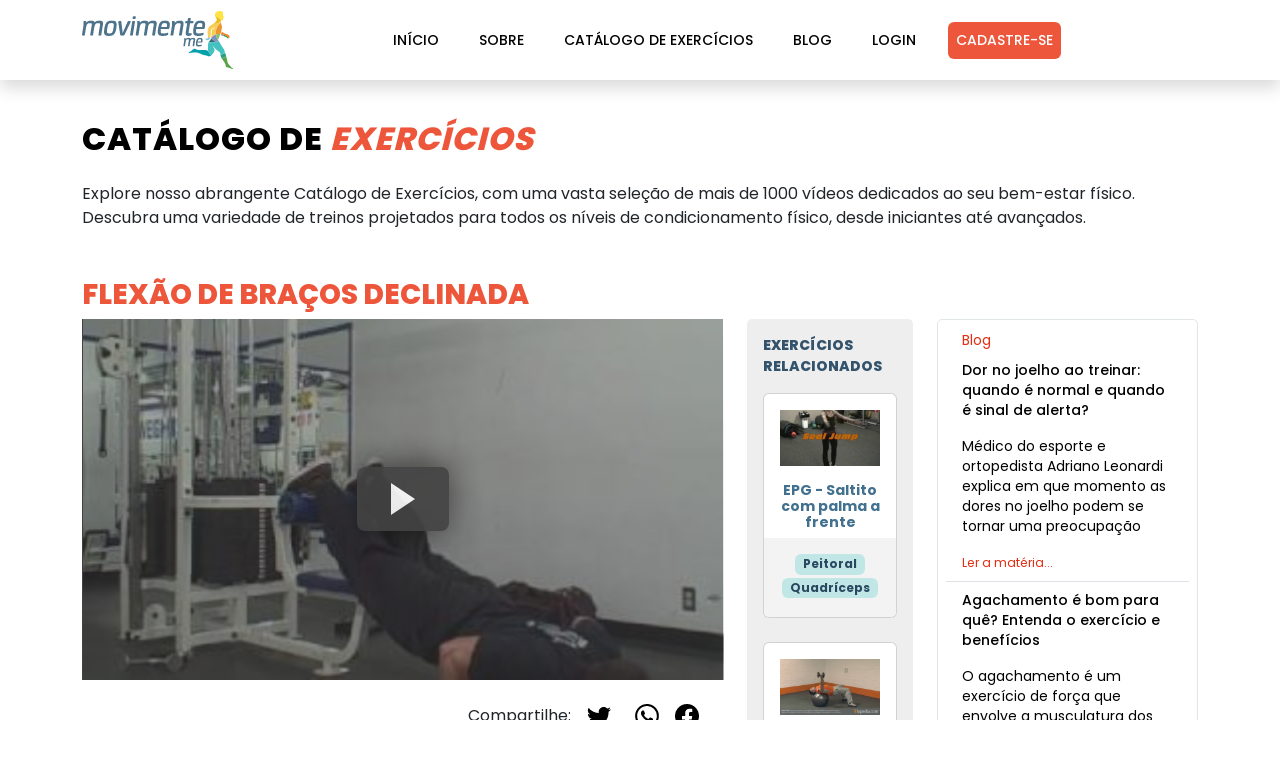

--- FILE ---
content_type: text/html; charset=utf-8
request_url: https://movimente.me/exercicio/flexao-de-bracos-declinada/
body_size: 19110
content:
<!doctype html>  
<html lang="pt-br">
  <head> 
    <meta charset="utf-8" />
    <meta
      name="viewport"
      content="width=device-width, initial-scale=1, shrink-to-fit=no"
    />

    <meta name="author" content="Movimente.me">

    
  <meta name="description" content="Flexão de braços Declinada" />


    
      <meta name="keywords" content="personal, trainer, personal trainer, treino, personal trainer online, personal trainer virtual, musculação, treinamentos, fichas de musculação, exercícios físicos, saúde" />
    

    <meta name="robots" content="all" />

    <meta property="og:site_name" content="Movimente.me" />
    <meta property="fb:app_id" content="291787244277300" />
    <meta property="og:type" content="website" />
    <meta property="og:locale" content="pt_BR" />

    <meta name="google-play-app" content="app-id=me.movimente.treinos">

    <title>Flexão de braços Declinada | Catálogo de Exercícios | Movimente.me</title>

    <link rel="preconnect" href="https://cdn.jsdelivr.net" />
    <link rel="preconnect" href="https://static.movimente.me" />
    <link rel="preconnect" href="https://fonts.gstatic.com" />
    <link rel="preconnect" href="https://i1.ytimg.com" />
    <link rel="preconnect" href="https://browser.sentry-cdn.com" />

    
      <link rel="preconnect" href="https://analytics.google.com" />
      <link rel="preconnect" href="https://www.googletagmanager.com">
    

    <link rel="icon" type="image/gif" href="https://static.movimente.me/static/cms/favicon.gif" />

    <style type="text/css">@font-face{font-family:"Poppins";font-style:normal;font-weight:400;font-display:swap;src:url(https://fonts.gstatic.com/s/poppins/v22/pxiEyp8kv8JHgFVrJJnecmNE.woff2) format("woff2");unicode-range:U+0100-02BA,U+02BD-02C5,U+02C7-02CC,U+02CE-02D7,U+02DD-02FF,U+0304,U+0308,U+0329,U+1D00-1DBF,U+1E00-1E9F,U+1EF2-1EFF,U+2020,U+20A0-20AB,U+20AD-20C0,U+2113,U+2C60-2C7F,U+A720-A7FF}@font-face{font-family:"Poppins";font-style:normal;font-weight:400;font-display:swap;src:url(https://fonts.gstatic.com/s/poppins/v22/pxiEyp8kv8JHgFVrJJfecg.woff2) format("woff2");unicode-range:U+0000-00FF,U+0131,U+0152-0153,U+02BB-02BC,U+02C6,U+02DA,U+02DC,U+0304,U+0308,U+0329,U+2000-206F,U+20AC,U+2122,U+2191,U+2193,U+2212,U+2215,U+FEFF,U+FFFD}@font-face{font-family:"Poppins";font-style:normal;font-weight:500;font-display:swap;src:url(https://fonts.gstatic.com/s/poppins/v22/pxiByp8kv8JHgFVrLGT9Z1JlFc-K.woff2) format("woff2");unicode-range:U+0100-02BA,U+02BD-02C5,U+02C7-02CC,U+02CE-02D7,U+02DD-02FF,U+0304,U+0308,U+0329,U+1D00-1DBF,U+1E00-1E9F,U+1EF2-1EFF,U+2020,U+20A0-20AB,U+20AD-20C0,U+2113,U+2C60-2C7F,U+A720-A7FF}@font-face{font-family:"Poppins";font-style:normal;font-weight:500;font-display:swap;src:url(https://fonts.gstatic.com/s/poppins/v22/pxiByp8kv8JHgFVrLGT9Z1xlFQ.woff2) format("woff2");unicode-range:U+0000-00FF,U+0131,U+0152-0153,U+02BB-02BC,U+02C6,U+02DA,U+02DC,U+0304,U+0308,U+0329,U+2000-206F,U+20AC,U+2122,U+2191,U+2193,U+2212,U+2215,U+FEFF,U+FFFD}@font-face{font-family:"Poppins";font-style:normal;font-weight:700;font-display:swap;src:url(https://fonts.gstatic.com/s/poppins/v22/pxiByp8kv8JHgFVrLCz7Z1JlFc-K.woff2) format("woff2");unicode-range:U+0100-02BA,U+02BD-02C5,U+02C7-02CC,U+02CE-02D7,U+02DD-02FF,U+0304,U+0308,U+0329,U+1D00-1DBF,U+1E00-1E9F,U+1EF2-1EFF,U+2020,U+20A0-20AB,U+20AD-20C0,U+2113,U+2C60-2C7F,U+A720-A7FF}@font-face{font-family:"Poppins";font-style:normal;font-weight:700;font-display:swap;src:url(https://fonts.gstatic.com/s/poppins/v22/pxiByp8kv8JHgFVrLCz7Z1xlFQ.woff2) format("woff2");unicode-range:U+0000-00FF,U+0131,U+0152-0153,U+02BB-02BC,U+02C6,U+02DA,U+02DC,U+0304,U+0308,U+0329,U+2000-206F,U+20AC,U+2122,U+2191,U+2193,U+2212,U+2215,U+FEFF,U+FFFD}@font-face{font-family:"Poppins";font-style:normal;font-weight:800;font-display:swap;src:url(https://fonts.gstatic.com/s/poppins/v22/pxiByp8kv8JHgFVrLDD4Z1JlFc-K.woff2) format("woff2");unicode-range:U+0100-02BA,U+02BD-02C5,U+02C7-02CC,U+02CE-02D7,U+02DD-02FF,U+0304,U+0308,U+0329,U+1D00-1DBF,U+1E00-1E9F,U+1EF2-1EFF,U+2020,U+20A0-20AB,U+20AD-20C0,U+2113,U+2C60-2C7F,U+A720-A7FF}@font-face{font-family:"Poppins";font-style:normal;font-weight:800;font-display:swap;src:url(https://fonts.gstatic.com/s/poppins/v22/pxiByp8kv8JHgFVrLDD4Z1xlFQ.woff2) format("woff2");unicode-range:U+0000-00FF,U+0131,U+0152-0153,U+02BB-02BC,U+02C6,U+02DA,U+02DC,U+0304,U+0308,U+0329,U+2000-206F,U+20AC,U+2122,U+2191,U+2193,U+2212,U+2215,U+FEFF,U+FFFD}</style>

    
      <link
        rel="preload"
        href="https://cdn.jsdelivr.net/npm/bootstrap@5.3.3/dist/css/bootstrap.min.css"
        as="style"
        onload="this.onload=null;this.rel='stylesheet'"
      />
      <noscript>
        <link
          rel="stylesheet"
          href="https://cdn.jsdelivr.net/npm/bootstrap@5.3.3/dist/css/bootstrap.min.css"
        />
      </noscript>

      
  <style type="text/css">*,::after,::before{box-sizing:border-box}body{margin:0;font-family:var(--bs-body-font-family);font-size:var(--bs-body-font-size);font-weight:var(--bs-body-font-weight);line-height:var(--bs-body-line-height);color:var(--bs-body-color);text-align:var(--bs-body-text-align);background-color:var(--bs-body-bg);-webkit-text-size-adjust:100%;-webkit-tap-highlight-color:transparent}h2,h4,h5{margin-top:0;margin-bottom:0.5rem;font-weight:500;line-height:1.2;color:var(--bs-heading-color)}h2{font-size:calc(1.325rem + 0.9vw)}@media (min-width:1200px){h2{font-size:2rem}}h4{font-size:calc(1.275rem + 0.3vw)}@media (min-width:1200px){h4{font-size:1.5rem}}h5{font-size:1.25rem}p{margin-top:0;margin-bottom:1rem}ul{padding-left:2rem}ul{margin-top:0;margin-bottom:1rem}small{font-size:0.875em}a{color:rgba(var(--bs-link-color-rgb),var(--bs-link-opacity,1));text-decoration:underline}a:hover{--bs-link-color-rgb:var(--bs-link-hover-color-rgb)}img,svg{vertical-align:middle}table{caption-side:bottom;border-collapse:collapse}tbody,td,tr{border-color:inherit;border-style:solid;border-width:0}button{border-radius:0}button:focus:not(:focus-visible){outline:0}button{margin:0;font-family:inherit;font-size:inherit;line-height:inherit}button{text-transform:none}[type="button"],button{-webkit-appearance:button}[type="button"]:not(:disabled),button:not(:disabled){cursor:pointer}iframe{border:0}.list-unstyled{padding-left:0;list-style:none}.container{--bs-gutter-x:1.5rem;--bs-gutter-y:0;width:100%;padding-right:calc(var(--bs-gutter-x) * 0.5);padding-left:calc(var(--bs-gutter-x) * 0.5);margin-right:auto;margin-left:auto}@media (min-width:576px){.container{max-width:540px}}@media (min-width:768px){.container{max-width:720px}}@media (min-width:992px){.container{max-width:960px}}@media (min-width:1200px){.container{max-width:1140px}}@media (min-width:1400px){.container{max-width:1320px}}.row{--bs-gutter-x:1.5rem;--bs-gutter-y:0;display:flex;flex-wrap:wrap;margin-top:calc(-1 * var(--bs-gutter-y));margin-right:calc(-0.5 * var(--bs-gutter-x));margin-left:calc(-0.5 * var(--bs-gutter-x))}.row>*{flex-shrink:0;width:100%;max-width:100%;padding-right:calc(var(--bs-gutter-x) * 0.5);padding-left:calc(var(--bs-gutter-x) * 0.5);margin-top:var(--bs-gutter-y)}.col{flex:1 0 0%}.row-cols-1>*{flex:0 0 auto;width:100%}.g-4{--bs-gutter-x:1.5rem}.g-4{--bs-gutter-y:1.5rem}@media (min-width:576px){.col-sm-2{flex:0 0 auto;width:16.66666667%}.col-sm-12{flex:0 0 auto;width:100%}}@media (min-width:768px){.row-cols-md-1>*{flex:0 0 auto;width:100%}.col-md-3{flex:0 0 auto;width:25%}}@media (min-width:992px){.col-lg-2{flex:0 0 auto;width:16.66666667%}.col-lg-3{flex:0 0 auto;width:25%}.col-lg-7{flex:0 0 auto;width:58.33333333%}.col-lg-12{flex:0 0 auto;width:100%}}.table{--bs-table-color-type:initial;--bs-table-bg-type:initial;--bs-table-color-state:initial;--bs-table-bg-state:initial;--bs-table-color:var(--bs-emphasis-color);--bs-table-bg:var(--bs-body-bg);--bs-table-border-color:var(--bs-border-color);--bs-table-accent-bg:transparent;--bs-table-striped-color:var(--bs-emphasis-color);--bs-table-striped-bg:rgba(var(--bs-emphasis-color-rgb),0.05);--bs-table-active-color:var(--bs-emphasis-color);--bs-table-active-bg:rgba(var(--bs-emphasis-color-rgb),0.1);--bs-table-hover-color:var(--bs-emphasis-color);--bs-table-hover-bg:rgba(var(--bs-emphasis-color-rgb),0.075);width:100%;margin-bottom:1rem;vertical-align:top;border-color:var(--bs-table-border-color)}.table>:not(caption)>*>*{padding:0.5rem 0.5rem;color:var(--bs-table-color-state,var(--bs-table-color-type,var(--bs-table-color)));background-color:var(--bs-table-bg);border-bottom-width:var(--bs-border-width);box-shadow:inset 0 0 0 9999px var(--bs-table-bg-state,var(--bs-table-bg-type,var(--bs-table-accent-bg)))}.table>tbody{vertical-align:inherit}.table-borderless>:not(caption)>*>*{border-bottom-width:0}.btn{--bs-btn-padding-x:0.75rem;--bs-btn-padding-y:0.375rem;--bs-btn-font-size:1rem;--bs-btn-font-weight:400;--bs-btn-line-height:1.5;--bs-btn-color:var(--bs-body-color);--bs-btn-bg:transparent;--bs-btn-border-width:var(--bs-border-width);--bs-btn-border-color:transparent;--bs-btn-border-radius:var(--bs-border-radius);--bs-btn-hover-border-color:transparent;--bs-btn-box-shadow:inset 0 1px 0 rgba(255,255,255,0.15),0 1px 1px rgba(0,0,0,0.075);--bs-btn-disabled-opacity:0.65;--bs-btn-focus-box-shadow:0 0 0 0.25rem rgba(var(--bs-btn-focus-shadow-rgb),0.5);display:inline-block;padding:var(--bs-btn-padding-y) var(--bs-btn-padding-x);font-family:var(--bs-btn-font-family);font-size:var(--bs-btn-font-size);font-weight:var(--bs-btn-font-weight);line-height:var(--bs-btn-line-height);color:var(--bs-btn-color);text-align:center;text-decoration:none;vertical-align:middle;cursor:pointer;-webkit-user-select:none;-moz-user-select:none;user-select:none;border:var(--bs-btn-border-width) solid var(--bs-btn-border-color);border-radius:var(--bs-btn-border-radius);background-color:var(--bs-btn-bg);transition:color 0.15s ease-in-out,background-color 0.15s ease-in-out,border-color 0.15s ease-in-out,box-shadow 0.15s ease-in-out}@media (prefers-reduced-motion:reduce){.btn{transition:none}}.btn:hover{color:var(--bs-btn-hover-color);background-color:var(--bs-btn-hover-bg);border-color:var(--bs-btn-hover-border-color)}.btn:first-child:active{color:var(--bs-btn-active-color);background-color:var(--bs-btn-active-bg);border-color:var(--bs-btn-active-border-color)}.btn:disabled{color:var(--bs-btn-disabled-color);pointer-events:none;background-color:var(--bs-btn-disabled-bg);border-color:var(--bs-btn-disabled-border-color);opacity:var(--bs-btn-disabled-opacity)}.collapse:not(.show){display:none}.nav{--bs-nav-link-padding-x:1rem;--bs-nav-link-padding-y:0.5rem;--bs-nav-link-color:var(--bs-link-color);--bs-nav-link-hover-color:var(--bs-link-hover-color);--bs-nav-link-disabled-color:var(--bs-secondary-color);display:flex;flex-wrap:wrap;padding-left:0;margin-bottom:0;list-style:none}.nav-link{display:block;padding:var(--bs-nav-link-padding-y) var(--bs-nav-link-padding-x);font-size:var(--bs-nav-link-font-size);font-weight:var(--bs-nav-link-font-weight);color:var(--bs-nav-link-color);text-decoration:none;background:0 0;border:0;transition:color 0.15s ease-in-out,background-color 0.15s ease-in-out,border-color 0.15s ease-in-out}@media (prefers-reduced-motion:reduce){.nav-link{transition:none}}.nav-link:focus,.nav-link:hover{color:var(--bs-nav-link-hover-color)}.nav-link:disabled{color:var(--bs-nav-link-disabled-color);pointer-events:none;cursor:default}.navbar{--bs-navbar-padding-x:0;--bs-navbar-padding-y:0.5rem;--bs-navbar-color:rgba(var(--bs-emphasis-color-rgb),0.65);--bs-navbar-hover-color:rgba(var(--bs-emphasis-color-rgb),0.8);--bs-navbar-disabled-color:rgba(var(--bs-emphasis-color-rgb),0.3);--bs-navbar-active-color:rgba(var(--bs-emphasis-color-rgb),1);--bs-navbar-brand-padding-y:0.3125rem;--bs-navbar-brand-margin-end:1rem;--bs-navbar-brand-font-size:1.25rem;--bs-navbar-brand-color:rgba(var(--bs-emphasis-color-rgb),1);--bs-navbar-brand-hover-color:rgba(var(--bs-emphasis-color-rgb),1);--bs-navbar-nav-link-padding-x:0.5rem;--bs-navbar-toggler-padding-y:0.25rem;--bs-navbar-toggler-padding-x:0.75rem;--bs-navbar-toggler-font-size:1.25rem;--bs-navbar-toggler-icon-bg:url("data:image/svg+xml,%3csvg xmlns='http://www.w3.org/2000/svg' viewBox='0 0 30 30'%3e%3cpath stroke='rgba%2833, 37, 41, 0.75%29' stroke-linecap='round' stroke-miterlimit='10' stroke-width='2' d='M4 7h22M4 15h22M4 23h22'/%3e%3c/svg%3e");--bs-navbar-toggler-border-color:rgba(var(--bs-emphasis-color-rgb),0.15);--bs-navbar-toggler-border-radius:var(--bs-border-radius);--bs-navbar-toggler-focus-width:0.25rem;--bs-navbar-toggler-transition:box-shadow 0.15s ease-in-out;position:relative;display:flex;flex-wrap:wrap;align-items:center;justify-content:space-between;padding:var(--bs-navbar-padding-y) var(--bs-navbar-padding-x)}.navbar>.container{display:flex;flex-wrap:inherit;align-items:center;justify-content:space-between}.navbar-brand{padding-top:var(--bs-navbar-brand-padding-y);padding-bottom:var(--bs-navbar-brand-padding-y);margin-right:var(--bs-navbar-brand-margin-end);font-size:var(--bs-navbar-brand-font-size);color:var(--bs-navbar-brand-color);text-decoration:none;white-space:nowrap}.navbar-brand:focus,.navbar-brand:hover{color:var(--bs-navbar-brand-hover-color)}.navbar-nav{--bs-nav-link-padding-x:0;--bs-nav-link-padding-y:0.5rem;--bs-nav-link-color:var(--bs-navbar-color);--bs-nav-link-hover-color:var(--bs-navbar-hover-color);--bs-nav-link-disabled-color:var(--bs-navbar-disabled-color);display:flex;flex-direction:column;padding-left:0;margin-bottom:0;list-style:none}.navbar-collapse{flex-basis:100%;flex-grow:1;align-items:center}.navbar-toggler{padding:var(--bs-navbar-toggler-padding-y) var(--bs-navbar-toggler-padding-x);font-size:var(--bs-navbar-toggler-font-size);line-height:1;color:var(--bs-navbar-color);background-color:transparent;border:var(--bs-border-width) solid var(--bs-navbar-toggler-border-color);border-radius:var(--bs-navbar-toggler-border-radius);transition:var(--bs-navbar-toggler-transition)}@media (prefers-reduced-motion:reduce){.navbar-toggler{transition:none}}.navbar-toggler:hover{text-decoration:none}.navbar-toggler:focus{text-decoration:none;outline:0;box-shadow:0 0 0 var(--bs-navbar-toggler-focus-width)}.navbar-toggler-icon{display:inline-block;width:1.5em;height:1.5em;vertical-align:middle;background-image:var(--bs-navbar-toggler-icon-bg);background-repeat:no-repeat;background-position:center;background-size:100%}@media (min-width:992px){.navbar-expand-lg{flex-wrap:nowrap;justify-content:flex-start}.navbar-expand-lg .navbar-nav{flex-direction:row}.navbar-expand-lg .navbar-nav .nav-link{padding-right:var(--bs-navbar-nav-link-padding-x);padding-left:var(--bs-navbar-nav-link-padding-x)}.navbar-expand-lg .navbar-collapse{display:flex!important;flex-basis:auto}.navbar-expand-lg .navbar-toggler{display:none}}.card{--bs-card-spacer-y:1rem;--bs-card-spacer-x:1rem;--bs-card-title-spacer-y:0.5rem;--bs-card-border-width:var(--bs-border-width);--bs-card-border-color:var(--bs-border-color-translucent);--bs-card-border-radius:var(--bs-border-radius);--bs-card-inner-border-radius:calc(var(--bs-border-radius) - (var(--bs-border-width)));--bs-card-cap-padding-y:0.5rem;--bs-card-cap-padding-x:1rem;--bs-card-cap-bg:rgba(var(--bs-body-color-rgb),0.03);--bs-card-bg:var(--bs-body-bg);--bs-card-img-overlay-padding:1rem;--bs-card-group-margin:0.75rem;position:relative;display:flex;flex-direction:column;min-width:0;height:var(--bs-card-height);color:var(--bs-body-color);word-wrap:break-word;background-color:var(--bs-card-bg);background-clip:border-box;border:var(--bs-card-border-width) solid var(--bs-card-border-color);border-radius:var(--bs-card-border-radius)}.card-body{flex:1 1 auto;padding:var(--bs-card-spacer-y) var(--bs-card-spacer-x);color:var(--bs-card-color)}.card-title{margin-bottom:var(--bs-card-title-spacer-y);color:var(--bs-card-title-color)}.card-text:last-child{margin-bottom:0}.card-footer{padding:var(--bs-card-cap-padding-y) var(--bs-card-cap-padding-x);color:var(--bs-card-cap-color);background-color:var(--bs-card-cap-bg);border-top:var(--bs-card-border-width) solid var(--bs-card-border-color)}.card-footer:last-child{border-radius:0 0 var(--bs-card-inner-border-radius) var(--bs-card-inner-border-radius)}.card-img-top{width:100%}.card-img-top{border-top-left-radius:var(--bs-card-inner-border-radius);border-top-right-radius:var(--bs-card-inner-border-radius)}.badge{--bs-badge-padding-x:0.65em;--bs-badge-padding-y:0.35em;--bs-badge-font-size:0.75em;--bs-badge-font-weight:700;--bs-badge-color:#fff;--bs-badge-border-radius:var(--bs-border-radius);display:inline-block;padding:var(--bs-badge-padding-y) var(--bs-badge-padding-x);font-size:var(--bs-badge-font-size);font-weight:var(--bs-badge-font-weight);line-height:1;color:var(--bs-badge-color);text-align:center;white-space:nowrap;vertical-align:baseline;border-radius:var(--bs-badge-border-radius)}.badge:empty{display:none}.list-group{--bs-list-group-color:var(--bs-body-color);--bs-list-group-bg:var(--bs-body-bg);--bs-list-group-border-color:var(--bs-border-color);--bs-list-group-border-width:var(--bs-border-width);--bs-list-group-border-radius:var(--bs-border-radius);--bs-list-group-item-padding-x:1rem;--bs-list-group-item-padding-y:0.5rem;--bs-list-group-action-color:var(--bs-secondary-color);--bs-list-group-action-hover-color:var(--bs-emphasis-color);--bs-list-group-action-hover-bg:var(--bs-tertiary-bg);--bs-list-group-action-active-color:var(--bs-body-color);--bs-list-group-action-active-bg:var(--bs-secondary-bg);--bs-list-group-disabled-color:var(--bs-secondary-color);--bs-list-group-disabled-bg:var(--bs-body-bg);--bs-list-group-active-color:#fff;--bs-list-group-active-bg:#0d6efd;--bs-list-group-active-border-color:#0d6efd;display:flex;flex-direction:column;padding-left:0;margin-bottom:0;border-radius:var(--bs-list-group-border-radius)}.list-group-item{position:relative;display:block;padding:var(--bs-list-group-item-padding-y) var(--bs-list-group-item-padding-x);color:var(--bs-list-group-color);text-decoration:none;background-color:var(--bs-list-group-bg);border:var(--bs-list-group-border-width) solid var(--bs-list-group-border-color)}.list-group-item:last-child{border-bottom-right-radius:inherit;border-bottom-left-radius:inherit}.list-group-item:disabled{color:var(--bs-list-group-disabled-color);pointer-events:none;background-color:var(--bs-list-group-disabled-bg)}.list-group-item + .list-group-item{border-top-width:0}.list-group-flush{border-radius:0}.list-group-flush>.list-group-item{border-width:0 0 var(--bs-list-group-border-width)}.list-group-flush>.list-group-item:last-child{border-bottom-width:0}.link-dark{color:RGBA(var(--bs-dark-rgb),var(--bs-link-opacity,1))!important;-webkit-text-decoration-color:RGBA(var(--bs-dark-rgb),var(--bs-link-underline-opacity,1))!important;text-decoration-color:RGBA(var(--bs-dark-rgb),var(--bs-link-underline-opacity,1))!important}.link-dark:focus,.link-dark:hover{color:RGBA(26,30,33,var(--bs-link-opacity,1))!important;-webkit-text-decoration-color:RGBA(26,30,33,var(--bs-link-underline-opacity,1))!important;text-decoration-color:RGBA(26,30,33,var(--bs-link-underline-opacity,1))!important}.fixed-top{position:fixed;top:0;right:0;left:0;z-index:1030}.text-truncate{overflow:hidden;text-overflow:ellipsis;white-space:nowrap}.align-middle{vertical-align:middle!important}.d-inline{display:inline!important}.d-flex{display:flex!important}.shadow{box-shadow:var(--bs-box-shadow)!important}.border-0{border:0!important}.border-top{border-top:var(--bs-border-width) var(--bs-border-style) var(--bs-border-color)!important}.h-100{height:100%!important}.flex-column{flex-direction:column!important}.justify-content-center{justify-content:center!important}.justify-content-between{justify-content:space-between!important}.justify-content-sm-center{justify-content:center!important}.justify-content-around{justify-content:space-around!important}.align-items-center{align-items:center!important}.mx-0{margin-right:0!important;margin-left:0!important}.mx-auto{margin-right:auto!important;margin-left:auto!important}.my-4{margin-top:1.5rem!important;margin-bottom:1.5rem!important}.mt-3{margin-top:1rem!important}.mt-4{margin-top:1.5rem!important}.me-2{margin-right:0.5rem!important}.mb-3{margin-bottom:1rem!important}.mb-4{margin-bottom:1.5rem!important}.mb-5{margin-bottom:3rem!important}.ms-3{margin-left:1rem!important}.px-0{padding-right:0!important;padding-left:0!important}.px-2{padding-right:0.5rem!important;padding-left:0.5rem!important}.py-3{padding-top:1rem!important;padding-bottom:1rem!important}.py-4{padding-top:1.5rem!important;padding-bottom:1.5rem!important}.pt-4{padding-top:1.5rem!important}.pb-3{padding-bottom:1rem!important}.pb-4{padding-bottom:1.5rem!important}.fw-bold{font-weight:700!important}.text-start{text-align:left!important}.text-center{text-align:center!important}.text-sm-center{text-align:center!important}.text-dark{--bs-text-opacity:1;color:rgba(var(--bs-dark-rgb),var(--bs-text-opacity))!important}.text-muted{--bs-text-opacity:1;color:var(--bs-secondary-color)!important}.bg-warning{--bs-bg-opacity:1;background-color:rgba(var(--bs-warning-rgb),var(--bs-bg-opacity))!important}.bg-white{--bs-bg-opacity:1;background-color:rgba(var(--bs-white-rgb),var(--bs-bg-opacity))!important}.rounded-pill{border-radius:var(--bs-border-radius-pill)!important}@media (min-width:576px){.flex-sm-row{flex-direction:row!important}.justify-content-sm-start{justify-content:flex-start!important}}@media (min-width:768px){.d-md-block{display:block!important}.justify-content-md-end{justify-content:flex-end!important}}@media (min-width:992px){.flex-lg-row{flex-direction:row!important}.mt-lg-0{margin-top:0!important}}</style>

    

    <style type="text/css">html,body{background:#fff;font-family:"Poppins",sans-serif;font-display:swap}html{scroll-padding-top:96px}a{text-decoration:none!important}.errorlist{color:#dc3545;list-style-type:none;padding:0}form input[aria-invalid="true"],form textarea[aria-invalid="true"],form select[aria-invalid="true"]{border-color:#dc3545;background-color:#f8d7da}.btn-movimenteme{background-color:#316a74;color:#fff}.btn-movimenteme.btn.show,.btn-movimenteme:active,.btn-movimenteme:focus,.btn-movimenteme:hover{background-color:#254d54!important;color:#fff!important}.navbar{background:rgba(250,250,250,0.1);font-size:14px;height:80px;transition:all 0.3s ease 0s}.navbar .navbar-brand{transition:all 0.3s ease 0s}.logo-icon svg{height:38px;width:50px}.navbar .navbar-brand .logo-white svg,.navbar .navbar-brand .logo svg{height:58px;display:block}.navbar .navbar-brand .logo-white{display:block}.navbar .navbar-brand .logo{display:none}.navbar.bg-white .navbar-brand .logo-white{display:none}.navbar.bg-white .navbar-brand .logo{display:block}.navbar .nav-item a{color:#fff;font-weight:500;margin:0 12px;text-transform:uppercase}.navbar .dropdown-menu{background-color:#6c757d}.navbar .dropdown-menu .dropdown-item{color:#fff}.navbar.bg-white .dropdown-menu .dropdown-item,.navbar.bg-white .nav-item a{color:#000}footer .text-muted:hover,footer .nav-item a.active,.navbar .nav-item a:hover,.navbar.bg-white .nav-item a.active{color:#e12f0f!important}.navbar.bg-white .dropdown-toggle{color:#000;background-color:#fff}.navbar.bg-white .dropdown-menu{background-color:#fff}.navbar.bg-white .dropdown-menu .dropdown-item{color:#000}.navbar .nav-item .btn-register:hover,.navbar.bg-white .btn-register{color:#fff!important}@media (max-width:991px){.navbar.bg-white .navbar-toggler{border:1px solid #000}.navbar .navbar-toggler{border:1px solid #fff}.navbar .navbar-collapse{background-color:#f4f4f4}.navbar .navbar-collapse .nav-item{width:100%}.navbar .navbar-collapse .nav-item a{color:#000;margin:0;text-align:center}.navbar .navbar-collapse .nav-item a:hover{background-color:#ddd}.navbar .navbar-collapse .nav-item .btn-register{color:#fff;margin-bottom:16px}}.icon-fitness{background-color:#ed563b;border-radius:8px;color:#fff;height:70px;text-align:center}.icon-fitness svg{height:100%}.section{padding:120px 0}.section-home{padding:88px 0}@media (max-width:991px){.section{padding:120px 0 0 0}.section-home{padding:88px 0 0 0}.movimenteme-exercises .card-title,#exercise-catalog .card-title{padding:8px 16px!important}}#analytics-premium .card-title,#analytics .card-title,#blog a,.carousel-caption h5,.main-banner .caption h2 em,.section-home .section-heading a,.section h2 em,.section-home h2 em,h3{color:#ed563b}.navbar .dropdown-item:active,.navbar .dropdown-item:hover,.navbar.bg-white .dropdown-item:active,.navbar.bg-white .dropdown-item:hover{background-color:#f8f9fa;color:#ed563b}.text-movimenteme{color:#ed563b}.btn-register:hover{background-color:#f9735b!important;color:#fff!important;opacity:1}.main-banner .caption h2 em,.navbar .navbar-brand em{font-style:normal;font-weight:800}.btn-register{background-color:#ed563b;color:#fff;font-size:14px;padding:8px;text-transform:uppercase;transition:all 0.3s ease 0s}#bg-video{height:calc(100% + 120px);left:0;object-fit:cover;position:absolute;top:-120px;width:100%}.video-overlay{background-color:rgba(35,45,57,0.8);bottom:0;left:0;position:absolute;top:0;width:100%}.main-banner{height:100vh;overflow:hidden;position:relative;width:100%}.main-banner .caption{left:50%;position:absolute;text-align:center;top:50%;transform:translate(-50%,-50%);width:80%}.main-banner .caption h6{color:#fff;font-size:18px;font-weight:800;letter-spacing:0.5px;margin-top:0;text-transform:uppercase}.main-banner .caption h2{color:#fff;font-size:84px;font-weight:800;letter-spacing:1px;margin-bottom:24px;margin-top:32px;text-transform:uppercase}.section-home ul,.sectio-home p{color:#7a7a7a;font-size:16px;line-height:25px}.section-home.dark-bg p{padding:16px}.section-home .section-heading{text-align:center;margin-bottom:80px}.section h2,.section-home h1,.section-home h2{color:#232d39;font-size:32px;font-weight:800;letter-spacing:1px;margin-bottom:24px;text-transform:uppercase}.section-home.dark-bg h2,.section-home.dark-bg p{color:#fff}#home-exercise-catalog .card{border-radius:5px;box-shadow:0 0 16px rgba(0,0,0,0.1);border:0;padding:42px}#home-exercise-catalog .card a{color:#000}#exercise-catalog .card:hover,#home-exercise-catalog .card:hover{opacity:0.8}#blog.section-home .card{border:0;text-align:left}#blog.section-home .card-body{padding:0 16px}#blog.section-home p{line-height:normal}.bg{background-position:center center;background-repeat:no-repeat;background-size:cover;padding:56px 0;text-align:center}#call-1{background-image:url(https://static.movimente.me/static/cms/images/call1.webp?17e7d9aed21f)}#call-1 .carousel-caption{color:#000;left:0;position:relative;text-align:left}#call-1 .carousel{margin-top:48px}#call-1 .carousel-dark .carousel-indicators [data-bs-target]{background-color:#fff}#call-2{background-image:url(https://static.movimente.me/static/cms/images/call2.webp?17e7d9aed21f)}#call-3{background-image:url(https://static.movimente.me/static/cms/images/call3.webp?17e7d9aed21f)}.youtube{background-color:#424242;cursor:pointer;margin-bottom:8px;padding-top:56.25%;position:relative}.youtube img{opacity:0.5}.youtube img,.youtube .play-button{left:0;top:0;width:100%}.youtube .play-button{background-color:#424242;border-radius:8px;box-shadow:0 0 32px rgba(0,0,0,0.6);height:64px;opacity:0.9;width:92px;z-index:1}.youtube .play-button:hover{background-color:#cc181e;opacity:1}.youtube .play-button:before{border-color:transparent transparent transparent #fff;border-style:solid;border-width:16px 0 16px 24px;content:""}.youtube img,.youtube .play-button,.youtube .play-button:before{left:50%;position:absolute;top:50%;transform:translate3d(-50%,-50%,0)}.youtube iframe{height:100%;left:0;top:0;width:100%}.movimenteme-exercises .header{color:#33526b;font-size:14px;font-weight:800;text-transform:uppercase}.movimenteme-exercises .card-body,.movimenteme-exercises .card-footer,#exercise-catalog .card-body,#exercise-catalog .card-footer,#home-exercise-catalog .card-body{text-align:center}#exercise-catalog .exercise-filter{margin:24px 0;text-align:left}.movimenteme-exercises{background-color:#eee;border-radius:5px;padding:16px}.movimenteme-exercises .card,#exercise-catalog .card{background-color:#e9eff2;padding:0}.movimenteme-exercises .card.card-white,#exercise-catalog .card.card-white{background-color:#fff}.movimenteme-exercises .card.card-white .card-footer,#exercise-catalog .card.card-white .card-footer{background-color:#f3f3f3}.movimenteme-exercises .card-title,#exercise-catalog .card-title{color:#42708f;display:block;font-size:14px;font-weight:bold;line-height:1.2;padding:0 16px}.movimenteme-exercises .card-body,#exercise-catalog .card-body{padding:0}.movimenteme-exercises .card img,#exercise-catalog .card img{aspect-ratio:16 / 9;object-fit:cover;padding:16px;width:100%}#home-exercise-catalog .badge,.movimenteme-exercises .card-footer .badge,#exercise-catalog .card-footer .badge{background-color:#c1e6e6;max-width:124px;color:#294860}.movimenteme-exercises .card-footer,#exercise-catalog .card-footer{background-color:#dde7ec;border-top:0;padding:16px}#exercise-catalog .pagination{margin-top:72px}#exercise-catalog .pagination a{color:#467696}#exercise-catalog .pagination .active>.page-link,#exercise-catalog .pagination .page-link.active{background-color:#467696}.card-faq,.card-blog{border-radius:5px;border:1px solid #e1e7e9;padding:8px}.card-faq p,.card-blog p{color:#69747a;font-size:14px;line-height:20px}.card-faq a,.card-blog a{color:#000}.card-blog .title,.card-blog .card-text .text-muted.read-more a,#about strong{color:#e22e13}.card-faq h4,.card-blog .title{font-size:14px;padding:8px 16px}.card-faq h5,.card-blog .item-title{font-size:14px;font-weight:500;line-height:20px;margin:0 0 16px 0}#exercise .youtube img{opacity:0.5;aspect-ratio:16 / 9;object-fit:cover;width:100%}#exercise h2 a{color:#000}#exercise h3{font-weight:800;text-transform:uppercase;text-align:left}#difficulty-level{padding:0;text-align:left}#difficulty-level li{background:repeating-linear-gradient(-45deg,transparent,transparent 3px,#ddd 3px,#ddd 6px);border-radius:10px;border:1px solid #eee;display:inline-table;margin:8px;overflow:hidden;padding:30px 0 0 0;width:88px}#difficulty-level li.active{border:2px solid #ec942d;background:repeating-linear-gradient(-45deg,transparent,transparent 3px,#ec942d 3px,#ec942d 6px)}#difficulty-level li span{background:#f7f7f7;display:block;font-size:12px;height:40px;line-height:14px;padding:4px 10px;text-align:center;width:100%}.muscle-related-list{list-style-type:none}#about h2,#about ul,#about p{text-align:left}#about ul{list-style-type:none;padding:0}#faq h3{color:#ed563b}#faq .faq-top a,#faq .faq-all-questions a{color:#000}#faq .faq-all-questions a:hover{text-decoration:underline!important}#faq .faq-top{border-top:1px solid #ddd;margin:56px 0}#faq .faq-all-questions{margin-bottom:56px;text-align:left;text-decoration:none}#faq .faq{text-align:left}#privacy-policy p{text-align:left}#terms-of-service ul,#terms-of-service p{text-align:left}#contact-us form{text-align:left}#contact-us form .form-control::placeholder{color:#69747a;opacity:0.6}#contact-us form .btn{background-color:#ed563b;border:none;color:white}#contact-us form .btn:hover{background-color:#d44e2b}.btn-social{background-color:#7a7a7a;border:none!important;color:#fff!important;font-size:14px;margin-bottom:24px;padding:16px;width:100%}.btn-social svg{margin-right:8px}.btn-facebook:active,.btn-facebook:focus,.btn-facebook:hover{background-color:#3b5998!important}.btn-google:active,.btn-google:focus,.btn-google:hover{background-color:#db4a39!important}#signup form .form-control::placeholder{color:#69747a;opacity:0.6}#login hr,#password-reset hr,#password-reset-done hr,#signup hr{border-top:4px double #343a40;margin:48px 0}.exercise-filter .custom-dropdown-menu{padding:24px;background-color:#88c8d0}.exercise-filter .custom-dropdown-menu .row{padding:8px 0}.exercise-filter .form-check-inline{margin-right:16px}.exercise-filter .form-check-label{cursor:pointer}.exercise-filter .hr{border:0;border-top:3px double #343a40;position:relative;margin:20px 0}.chart-container-horizontal{height:90vh;margin:auto;position:relative}.chart-container{height:20vh;margin:auto;position:relative}#map_body_region{float:left;position:relative;margin-top:15px;margin-left:20px}#map_body_region .map{width:238px;height:225px;position:relative;z-index:100}#map_body_region .region{display:none;position:absolute;top:0;left:0;z-index:20}#map_body_region .corpo_todo{position:absolute;top:0px;left:0px;z-index:19}#map_body_region .corpo_todo-exercise{top:0px;left:0px;z-index:19}#map_body_region .map-exercise{float:left;position:absolute;z-index:100}.muscle-group-238x225{background-image:url(https://static.movimente.me/static/cms/muscle_group/238x225/default.webp?5e2c56990083);background-repeat:no-repeat;display:block;position:absolute;z-index:100}.muscle-group-238x225-abdominal{width:238px;height:225px;background-position:-5px -5px}.muscle-group-238x225-abdutores_do_quadril{width:238px;height:225px;background-position:-253px -5px}.muscle-group-238x225-adutores_do_quadril{width:238px;height:225px;background-position:-501px -5px}.muscle-group-238x225-antebraco{width:238px;height:225px;background-position:-749px -5px}.muscle-group-238x225-biceps{width:238px;height:225px;background-position:-5px -240px}.muscle-group-238x225-corpo_todo_{width:238px;height:225px;background-position:-253px -240px}.muscle-group-238x225-corpo_todo_branco{width:238px;height:225px;background-position:-501px -240px}.muscle-group-238x225-flexores_do_quadril{width:238px;height:225px;background-position:-749px -240px}.muscle-group-238x225-gluteos{width:238px;height:225px;background-position:-5px -475px}.muscle-group-238x225-grande_dorsal{width:238px;height:225px;background-position:-253px -475px}.muscle-group-238x225-isquiotibiais{width:238px;height:225px;background-position:-501px -475px}.muscle-group-238x225-musculos_da_regiao_inferior_das_costas{width:238px;height:225px;background-position:-749px -475px}.muscle-group-238x225-obliquos{width:238px;height:225px;background-position:-5px -710px}.muscle-group-238x225-ombro{width:238px;height:225px;background-position:-253px -710px}.muscle-group-238x225-panturrilha{width:238px;height:225px;background-position:-501px -710px}.muscle-group-238x225-peitoral{width:238px;height:225px;background-position:-749px -710px}.muscle-group-238x225-pescoco{width:238px;height:225px;background-position:-997px -5px}.muscle-group-238x225-quadriceps{width:238px;height:225px;background-position:-997px -240px}.muscle-group-238x225-t{width:1px;height:1px;background-position:-1245px -5px}.muscle-group-238x225-trapezio{width:238px;height:225px;background-position:-997px -475px}.muscle-group-238x225-triceps{width:238px;height:225px;background-position:-997px -710px}.map_body_region{height:160px;position:relative}.map_body_region .corpo_todo-exercise{left:0;top:0;z-index:19}.map_body_region .map-exercise{float:left;position:absolute;z-index:100}.muscle-group-160x160{background-image:url(https://static.movimente.me/static/cms/muscle_group/160x160/default/default.webp?5e2c56990083);background-repeat:no-repeat;display:block;z-index:100}.muscle-group-160x160-ganho-de-massa{background-image:url(https://static.movimente.me/static/cms/muscle_group/160x160/ganho-de-massa/ganho-de-massa.webp?5e2c56990083);background-repeat:no-repeat;display:block;position:absolute;z-index:100}.muscle-group-160x160-saude-e-manutencao{background-image:url(https://static.movimente.me/static/cms/muscle_group/160x160/saude-e-manutencao/saude-e-manutencao.webp?5e2c56990083);background-repeat:no-repeat;display:block;position:absolute;z-index:100}.muscle-group-160x160-performance{background-image:url(https://static.movimente.me/static/cms/muscle_group/160x160/performance/performance.webp?5e2c56990083);background-repeat:no-repeat;display:block;position:absolute;z-index:100}.muscle-group-160x160-emagrecimento{background-image:url(https://static.movimente.me/static/cms/muscle_group/160x160/emagrecimento/emagrecimento.webp?5e2c56990083);background-repeat:no-repeat;display:block;position:absolute;z-index:100}.muscle-group-160x160-abdominal{width:160px;height:160px;background-position:-1px -1px}.muscle-group-160x160-abdutores_do_quadril{width:160px;height:160px;background-position:-163px -1px}.muscle-group-160x160-adutores_do_quadril{width:160px;height:160px;background-position:-325px -1px}.muscle-group-160x160-antebraco{width:160px;height:160px;background-position:-487px -1px}.muscle-group-160x160-biceps{width:160px;height:160px;background-position:-1px -163px}.muscle-group-160x160-corpo_todo{width:160px;height:160px;background-position:-163px -163px}.muscle-group-160x160-flexores_do_quadril{width:160px;height:160px;background-position:-325px -163px}.muscle-group-160x160-gluteos{width:160px;height:160px;background-position:-487px -163px}.muscle-group-160x160-grande_dorsal{width:160px;height:160px;background-position:-1px -325px}.muscle-group-160x160-isquiotibiais{width:160px;height:160px;background-position:-163px -325px}.muscle-group-160x160-musculos_da_regiao_inferior_das_costas{width:160px;height:160px;background-position:-325px -325px}.muscle-group-160x160-obliquos{width:160px;height:160px;background-position:-487px -325px}.muscle-group-160x160-ombro{width:160px;height:160px;background-position:-1px -487px}.muscle-group-160x160-panturrilha{width:160px;height:160px;background-position:-163px -487px}.muscle-group-160x160-peitoral{width:160px;height:160px;background-position:-325px -487px}.muscle-group-160x160-pescoco{width:160px;height:160px;background-position:-487px -487px}.muscle-group-160x160-quadriceps{width:160px;height:160px;background-position:-649px -1px}.muscle-group-160x160-t{width:160px;height:160px;background-position:-649px -163px}.muscle-group-160x160-trapezio{width:160px;height:160px;background-position:-649px -325px}.muscle-group-160x160-triceps{width:160px;height:160px;background-position:-649px -487px}</style>

    
    

    
  
    <link rel="preconnect" href="https://pagead2.googlesyndication.com">
  

  <link rel="amphtml" href="https://movimente.me/exercicio/flexao-de-bracos-declinada/amp/">

  <meta property="og:url" content="https://movimente.me/exercicio/flexao-de-bracos-declinada/" />
  <meta property="og:title" content="Flexão de braços Declinada" />
  <meta property="og:description" content="Flexão de braços Declinada" />
  <meta property="og:image" content="https://i1.ytimg.com/vi/cszYvNqhoUw/hqdefault.jpg" />

  <meta name="twitter:card" content="summary">
  <meta name="twitter:site" content="@movimenteme">
  <meta name="twitter:creator" content="@movimenteme">
  <meta name="twitter:title" content="Flexão de braços Declinada">
  <meta name="twitter:description" content="Flexão de braços Declinada">
  <meta name="twitmsg" content="https://movimente.me/exercicio/flexao-de-bracos-declinada/">
  <meta name="twitter:image" content="https://i1.ytimg.com/vi/cszYvNqhoUw/hqdefault.jpg">

  
<script type="application/ld+json">
{
  "@context": "http://schema.org",
  "@type": "ItemPage",
  "headline": "Flexão de braços Declinada",
  "author": "Movimente.me",
  "publisher": {
    "@type": "Organization",
    "name": "Movimente.me",
    "logo": {
      "@type": "ImageObject",
      "url": "https://static.movimente.me/static/cms/static/imgs/logoMovimenteme.png",
      "width": "225",
      "height": "89"
    }
  },
  "mainEntityOfPage": {
    "@type": "WebPage",
    "@id": "https://movimente.me"
  },
  "image": {
    "@type": "ImageObject",
      "url": "https://i1.ytimg.com/vi/cszYvNqhoUw/hqdefault.jpg",
    "width": "480",
    "height": "360"
  }
}
</script>



    <noscript>Your browser does not support JavaScript!</noscript>
  </head>
  
  <body>
    
      
<div class="container">
  <nav class="navbar fixed-top navbar-expand-lg bg-white shadow">
    <div class="container">
      <a class="navbar-brand" href="/">
        <div class="logo-white" aria-label="logo branca">
          <svg xmlns="http://www.w3.org/2000/svg" viewBox="0 0 647.30139 249.2146"><defs><clipPath id="a" clipPathUnits="userSpaceOnUse"><path d="M0 792h612V0H0Z"/></clipPath></defs><g clip-path="url(#a)" transform="matrix(1.33333 0 0 -1.33333 -84.276207 697.09009)"><path fill="#fff" d="M120.3638 443.4238c-1.919 0-3.082.146-3.733.906-.58.681-.514 1.651-.392 2.42l4.816 30.415c.451 2.844.332 4.359-.413 5.232-.768.9-2.418 1.301-5.351 1.301-7.942 0-11.078-3.692-12.901-15.194l-3.478-21.968c-.427-2.68-1.829-3.112-5.02-3.112-1.918 0-3.08.146-3.732.904-.581.681-.516 1.653-.395 2.421l4.82 30.416c.45 2.844.33 4.359-.415 5.231-.769.901-2.42 1.302-5.353 1.302-7.945 0-11.079-3.692-12.9-15.194l-3.483-21.968c-.422-2.68-1.797-3.112-4.925-3.112-1.975 0-3.169.146-3.826.914-.575.675-.52 1.598-.391 2.412l4.226 26.661c.986 6.243.62 10.349.403 12.803-.097 1.079-.161 1.791-.078 2.311.276 1.745 1.46 2.364 4.525 2.364 2.618 0 4.105-.127 4.205-2.725l.183-3.02c3.291 4.602 8.248 6.68 15.758 6.68 6.86 0 10.512-1.872 11.569-6.019 3.162 4.149 7.843 6.019 14.907 6.019 5.088 0 8.297-.984 10.101-3.096 1.738-2.033 2.168-5.114 1.397-9.991l-5.1-32.201c-.425-2.68-1.831-3.112-5.024-3.112m37.2763 40.4605c-8.728 0-10.926-2.745-13.077-16.32-1.361-8.597-1.734-13.335.01-15.376 1.011-1.185 2.905-1.668 6.534-1.668 8.73 0 10.932 2.76 13.09 16.411 1.359 8.558 1.731 13.273.002 15.296-1.018 1.193-2.858 1.657-6.559 1.657m-7.776-41.402c-7.092 0-10.917 1.093-13.203 3.769-2.845 3.33-3.276 9.296-1.488 20.587 2.997 18.914 8.778 24.985 23.79 24.985 7.066 0 10.872-1.082 13.138-3.735 2.828-3.311 3.254-9.258 1.467-20.524-3.004-18.987-8.765-25.082-23.704-25.082m42.6637.9415c-4.29 0-6.22.331-6.692 3.491l-5.601 37.553c-.242 1.568-.316 2.946-.201 3.682.326 2.074 1.486 2.739 4.773 2.739 3.66 0 4.63-.437 4.978-3.713l4.148-35.224 15.574 35.427c1.46 3.187 2.424 3.51 5.911 3.51 2.175 0 3.245-.261 3.818-.934.505-.589.466-1.351.361-2.018-.099-.614-.498-1.577-1.003-2.799l-.341-.827-17.981-37.591c-1.307-2.798-3.164-3.296-7.744-3.296m37.9615 53.4175c-2.233 0-3.493.146-4.174.943-.559.654-.552 1.54-.358 2.756l.311 1.975c.454 2.878 1.528 3.582 5.47 3.582 2.079 0 3.42-.163 4.126-.989.586-.684.582-1.617.393-2.806l-.311-1.976c-.477-3.005-1.717-3.485-5.457-3.485m-8.461-53.417c-1.934 0-3.105.14-3.745.89-.567.662-.509 1.604-.379 2.435l6.512 41.116c.433 2.738 1.831 3.023 4.915 3.023 2.044 0 3.127-.13 3.758-.869.56-.655.504-1.564.379-2.367l-6.514-41.116c-.422-2.681-1.797-3.112-4.926-3.112m70.9688-.0005c-1.92 0-3.082.146-3.732.906-.58.681-.516 1.653-.393 2.42l4.818 30.415c.451 2.844.33 4.359-.416 5.232-.767.9-2.418 1.301-5.349 1.301-7.943 0-11.078-3.692-12.903-15.194l-3.478-21.968c-.422-2.68-1.826-3.112-5.018-3.112-1.919 0-3.082.146-3.732.906-.58.679-.514 1.651-.392 2.42l4.818 30.415c.451 2.842.33 4.359-.415 5.231-.77.901-2.421 1.302-5.354 1.302-7.944 0-11.078-3.692-12.902-15.194l-3.479-21.968c-.425-2.68-1.801-3.112-4.927-3.112-1.973 0-3.168.146-3.825.914-.574.673-.521 1.598-.393 2.412l4.224 26.661c.99 6.244.624 10.349.405 12.803-.097 1.079-.161 1.791-.078 2.311.276 1.745 1.46 2.364 4.525 2.364 2.618 0 4.103-.127 4.207-2.724l.182-3.021c3.293 4.602 8.251 6.68 15.759 6.68 6.86 0 10.512-1.872 11.567-6.018 3.164 4.148 7.843 6.018 14.907 6.018 5.089 0 8.299-.984 10.103-3.095 1.736-2.033 2.166-5.115 1.395-9.992l-5.101-32.201c-.424-2.68-1.831-3.112-5.023-3.112m42.8506 27.937c.863 5.516 1.268 9.016-.268 10.814-.998 1.166-2.921 1.709-6.056 1.709-6.756 0-9.416-1.044-11.696-12.523zm-12.223-28.878c-6.634 0-11.302.654-14.08 3.905-2.94 3.441-3.458 9.556-1.734 20.451 3.676 23.192 11.83 24.985 22.945 24.985 6.151 0 10.055-1.219 12.287-3.834 3.076-3.604 2.85-9.398 1.352-18.83-.438-2.788-1.375-4.519-4.676-4.519h-22.976c-.95-6.426-1.135-10.285.459-12.136 1.183-1.379 3.419-1.891 8.248-1.891 4.984 0 8.91.957 11.259 1.531 1.094.267 1.817.444 2.291.444.522 0 .932-.17 1.217-.504.488-.571.57-1.554.285-3.391-.416-2.605-1.062-3.428-3.289-4.2-3.332-1.147-9.172-2.011-13.588-2.011m55.8108.941c-1.918 0-3.08.146-3.73.904-.581.681-.516 1.653-.395 2.421l4.82 30.416c.448 2.844.326 4.36-.418 5.232-.769.9-2.422 1.301-5.353 1.301-8.332 0-12.082-4.117-13.838-15.194l-3.482-21.968c-.424-2.68-1.797-3.112-4.922-3.112-1.977 0-3.172.146-3.83.914-.575.675-.518 1.6-.387 2.414l4.223 26.659c.988 6.236.623 10.341.406 12.794-.098 1.084-.16 1.8-.078 2.322.265 1.742 1.449 2.362 4.525 2.362 2.598 0 3.965-.12 4.201-2.689l.281-3.555c3.579 4.887 8.911 7.179 16.6 7.179 5.086 0 8.295-.983 10.1-3.095 1.736-2.033 2.166-5.115 1.394-9.992l-5.101-32.201c-.424-2.68-1.825-3.112-5.016-3.112m25.9356-.9414c-3.502 0-5.797.779-7.225 2.454-1.668 1.953-2.064 5.002-1.287 9.886l4.485 28.31h-4.084c-.623 0-1.405.077-1.916.674-.59.691-.561 1.786-.334 3.217.384 2.446 1.015 3.772 3.248 3.772h4.295l1.041 6.557c.425 2.677 1.8 3.109 4.925 3.109 1.975 0 3.166-.146 3.823-.912.576-.674.523-1.597.394-2.412l-1.004-6.342h7.553c.623 0 1.4-.077 1.91-.674.596-.698.563-1.828.326-3.312-.375-2.384-1-3.677-3.23-3.677h-7.774l-4.265-26.925c-.42-2.665-.578-4.438-.07-5.034.33-.384 1.173-.463 2.341-.463 1.52 0 2.774.206 3.782.37.646.107 1.154.192 1.566.192.441 0 1.08-.06 1.512-.564.484-.567.562-1.474.285-3.238-.434-2.724-1.565-3.32-3.238-3.92-2.082-.65-4.844-1.068-7.059-1.068m44.1406 28.8784c.865 5.515 1.27 9.014-.27 10.812-.998 1.168-2.921 1.711-6.054 1.711-6.76 0-9.422-1.044-11.696-12.523zm-12.227-28.878c-6.632 0-11.302.654-14.082 3.905-2.937 3.441-3.455 9.556-1.73 20.451 3.672 23.192 11.824 24.985 22.941 24.985 6.149 0 10.055-1.218 12.287-3.833 3.079-3.604 2.852-9.398 1.356-18.831-.441-2.79-1.381-4.519-4.68-4.519h-22.972c-.954-6.427-1.139-10.285.455-12.136 1.183-1.379 3.42-1.891 8.246-1.891 4.986 0 8.914.957 11.261 1.53 1.092.268 1.817.445 2.293.445.522 0 .932-.171 1.219-.506.488-.574.57-1.555.279-3.392-.404-2.57-1.082-3.432-3.287-4.197-3.33-1.147-9.171-2.011-13.586-2.011m-16.0523-33.309c-1.072 0-1.725.08-2.088.507-.324.381-.287.923-.219 1.354l2.694 17.02c.252 1.59.185 2.439-.231 2.927-.431.504-1.353.728-2.994.728-4.445 0-6.199-2.065-7.221-8.504l-1.945-12.29c-.238-1.5-1.023-1.742-2.809-1.742-1.072 0-1.722.08-2.087.507-.327.379-.289.923-.221 1.354l2.695 17.02c.252 1.59.186 2.439-.23 2.927-.432.504-1.356.728-2.996.728-4.448 0-6.198-2.065-7.219-8.504l-1.949-12.29c-.235-1.5-1.006-1.742-2.756-1.742-1.104 0-1.772.082-2.141.513-.322.375-.291.892-.217 1.348l2.362 14.918c.552 3.493.347 5.792.226 7.165-.054.604-.09 1.003-.041 1.292.153.978.815 1.324 2.532 1.324 1.462 0 2.296-.072 2.351-1.526l.102-1.687c1.841 2.574 4.617 3.737 8.82 3.737 3.838 0 5.879-1.048 6.471-3.368 1.771 2.32 4.388 3.368 8.343 3.368 2.848 0 4.643-.551 5.653-1.732.972-1.139 1.213-2.862.781-5.592l-2.853-18.018c-.239-1.5-1.026-1.742-2.813-1.742m24.3262 15.6338c.482 3.086.707 5.043-.152 6.051-.557.652-1.633.957-3.387.957-3.781 0-5.272-.584-6.545-7.008Zm-6.84-16.161c-3.713 0-6.326.367-7.879 2.186-1.644 1.925-1.933 5.348-.97 11.443 2.056 12.979 6.619 13.982 12.837 13.982 3.444 0 5.627-.682 6.877-2.146 1.721-2.016 1.594-5.259.756-10.535-.244-1.562-.769-2.529-2.615-2.529h-12.857c-.532-3.598-.635-5.758.255-6.794.663-.771 1.915-1.057 4.616-1.057 2.791 0 4.988.537 6.3.858.612.148 1.018.246 1.284.246.291 0 .521-.095.679-.28.274-.319.321-.869.161-1.899-.235-1.456-.596-1.917-1.84-2.348-1.866-.643-5.133-1.127-7.604-1.127"/><path fill="#fff" d="M474.7754 434.2686c.248.594.459 1.194.65 1.799-2.277 1.115-4.646 2.067-7.099 2.836.137-2.721-.33-3.989-3.141-5.139-2.609-.154-5.183 1.645-5.551-.504 4.137-8.808 13.106-2.988 15.141 1.008"/><path fill="#fff" d="M519.0176 503.5601c-2.098 4.985-3.824 10.373-2.523 16.146-9.454 5.727-24.903 3.835-25.733-8.073-.164-2.313-.107-4.408.959-7.04 7.776-1.874 14.715-5.887 20.154-11.394 1.393-.458 2.438-1.222 4.118-.235 2.504 3.759-.635 7.676 3.025 10.596"/><path fill="#fff" d="M496.2852 484.0215c4.531 0 8.881.78 12.93 2.199-.014.037-.028.072-.041.109-.098.26-.196.524-.285.774-.168.458-.329.904-.469 1.319.123 2.065 1.533 2.842 1.513 5.048.364.027.692.003 1.004-.044.065-.01.121-.027.184-.038.264-.051.516-.111.754-.19-5.44 5.507-12.379 9.521-20.154 11.395.002-.002.002-.004.002-.006.189-.462.408-.942.662-1.443.004-.006.005-.009.007-.016.258-.506.553-1.033.891-1.588 1.246-2.037 3.188-3.426 3.533-5.549.063-.387.063-.783.022-1.182-.004-.042-.002-.083-.008-.123-.047-.377-.143-.762-.27-1.147-.021-.064-.041-.128-.062-.191-.137-.373-.305-.747-.506-1.123-.043-.08-.086-.161-.133-.243-.205-.364-.437-.728-.693-1.094-.067-.095-.137-.189-.207-.285-.262-.352-.539-.706-.84-1.058-.094-.111-.195-.22-.293-.331-.264-.297-.537-.592-.824-.887-.164-.168-.334-.336-.504-.503-.234-.23-.473-.458-.715-.685-.271-.251-.547-.499-.828-.748-.18-.158-.359-.315-.543-.471-.457-.393-.922-.777-1.395-1.156-.021-.015-.039-.032-.06-.047 2.375-.451 4.822-.696 7.328-.696"/><path fill="#fff" d="M520.4082 445.8545c-.592-1.287-1.238-2.545-1.951-3.76 5.299-1.623 10.494-3.425 13.558-7.353 1.397.144 2.424.367 3.289.744-4.048 4.537-9.142 8.107-14.896 10.369"/><path fill="#fff" d="M485.0254 386.4893c-.182-.241-.371-.466-.559-.697.188.232.379.454.559.697"/><path fill="#fff" d="M525.2988 382.46c-.164.5-.326 1.004-.506 1.493-.142.396-.308.778-.463 1.168-.279.694-.558 1.389-.881 2.062-.011.024-.025.048-.039.073-5.441-1.122-10.502-3.294-14.959-6.293.536-2.842 1.282-5.188 2.18-7.269.154-.354.307-.714.471-1.055.011-.025.023-.047.035-.071.262-.538.533-1.059.814-1.568 5.436.82 10.5 2.767 14.957 5.583-.244 1.057-.504 2.079-.773 3.09-.066.241-.131.484-.201.724-.196.702-.416 1.382-.635 2.063"/><path fill="#fff" d="M544.4062 339.9277c-4.031 6.92-10.977 7.939-13.648 19.825-2.067 7.624-3.053 14.138-4.623 19.92.269-1.011.529-2.033.773-3.09-4.457-2.816-9.522-4.762-14.957-5.583-.281.509-.553 1.031-.815 1.569 2.391-4.987 5.698-8.493 9.137-13.854 0 0 3.231-4.537 4.813-8.978-1.049-3.661 1.191-8.384 5.425-8.527 14.403-3.076 15.161-7.706 18.172-3.819-1.804 2.2-2.785 2.074-4.277 2.537"/><path fill="#fff" d="M525.1543 448.439c-4.646 4.051-9.926 4.18-12.066 8.599-1.092-3.372-2.172-6.586-2.944-8.795.014.035.024.065.035.099.002.005.004.011.006.014 3.576-.367 7.002-1.236 10.223-2.501 5.752-2.262 10.848-5.833 14.894-10.369.372.185 1.52.812 2.469 1.851.936 5.813-5.529 11.891-12.617 11.102"/><path fill="#fff" d="M510.1855 448.3564c-.002-.004-.004-.01-.006-.015-.08-.229-.156-.452-.23-.659-.086-.245-.168-.476-.244-.684-.254-.713-.088-1.933.808-2.29 1.209-.483 2.477-.914 3.768-1.327.125-.039.248-.08.373-.119.988-.312 1.99-.613 2.994-.92.269-.082.539-.164.808-.248.713 1.215 1.36 2.473 1.952 3.76-3.221 1.266-6.647 2.135-10.223 2.502"/><path fill="#fff" d="M512.8887 473.7407c-.549 4.024-2.139 8.157-3.436 11.591-9.73-7.109-16.06-18.601-16.06-31.577 0-2.375.232-4.693.639-6.951 3.761 1.207 7.769 1.87 11.933 1.87.59 0 1.176-.018 1.76-.043 2.082 6.027 3.285 9.99 3.285 9.99 1.418 4.608 2.625 9.67 1.879 15.12"/><path fill="#fff" d="M509.2148 486.2207c-4.043-1.416-8.387-2.194-12.912-2.194-2.486 0-4.916.243-7.274.688-3.705-2.966-7.658-5.458-9.265-6.712-1.072-.837-6.416-3.648-8.26-6.107-4.848-6.465-5.207-16.521-3.939-25.907.339-2.529.517-3.726.707-6.058.031-.359.048-.688.066-1.004 1.348-.426 2.662-.92 3.959-1.451l.006.012 1.387-.633c.546-.241 1.103-.465 1.638-.726-.002-.005-.004-.011-.006-.014l.104-.047c2.469 7.746.492 16.268 2.736 25.564.207 1.642 2.43 3.173 3.561 3.89 2.838 1.61 5.441 2.483 8.004 3.813 1.025.53 1.968-.52.976-1.384-1.865-1.619-4.535-2.219-7.261-3.77-2.584-1.465-2.348-2.833-2.444-3.658-1.054-9.156-1.176-12.512-1.908-20.631-.068-.762-.137-1.467-.217-2.15 4.246 4.088 9.414 7.218 15.158 9.062-.406 2.258-.638 4.576-.638 6.951 0 12.747 6.115 24.05 15.554 31.184l.016.029.563.424c-.106.279-.211.56-.311.829"/><path fill="#fff" d="M478.2695 434.5488c-.281-1.089-.687-2.151-1.271-3.281-1.458-2.823-6.637-8.52-6.637-8.52 3.629-1.005 7.564-1.645 11.515-1.645 3.682 0 7.129.619 10.536 1.498-3.973 4.843-8.674 8.816-14.143 11.948"/><path fill="#fff" d="M499.5234 448.127c-.217-.035-.432-.079-.648-.119.117.022.234.04.351.06.1.019.197.042.297.059m-2.9492-.6124c-.158-.039-.318-.07-.475-.11.116.03.237.048.352.077.041.01.08.023.123.033m1.7813.3809c.174.033.344.08.52.112-.489-.089-.973-.19-1.457-.298.308.069.625.123.937.186m4.2754.6274c.023.002.043.007.066.008-.847-.07-1.683-.176-2.513-.3.808.123 1.623.222 2.447.292m-6.5313-1.1186c-.215-.056-.424-.126-.637-.185.213.059.422.129.637.185m4.8809-16.7822c-.187-.467-.375-.937-.561-1.396.194.466.375.926.565 1.389-.002.003-.002.005-.004.007"/><path fill="#fff" d="M494.0352 446.7744c-5.754-1.843-10.943-4.953-15.193-9.051-.059-.498-.127-.976-.207-1.445-.018-.109-.038-.221-.059-.329-.086-.47-.182-.933-.303-1.389-.004-.003-.004-.009-.004-.012 5.383-3.092 10.131-7.151 14.043-11.921 3.473.892 6.78 2.202 9.846 3.893-.516.753-1.082 1.618-1.738 2.705-3.457 4.695-5.307 11.58-6.385 17.549m.9433.2949c.162.047.32.105.484.15-.48-.134-.961-.265-1.431-.416.308.1.633.173.947.266"/><path fill="#fff" d="M468.4434 394.1318c-8.857 6.335-26.434.835-37.844 4.539-2.377 2.974-7.531 3.88-10.09.503-10.839-9.972-15.054-7.91-13.623-12.614 2.836.2 3.299 1.07 4.543 2.019 8.186-.724 16.196 2.174 24.725-.505 6.125-1.925 13.287-5.769 20.184-7.568 2.484-.647 5.537-.803 8.074-1.515 2.601-.731 5.021-2.45 6.56-2.522 3.678-.168 8.604 4.067 8.623 4.088-5.209 3.095-6.498 4.168-11.152 13.575"/><path fill="#fff" d="M508.1973 380.8486c4.457 2.999 9.518 5.171 14.959 6.293-.387.817-.783 1.631-1.248 2.419.146 3.845-.535 6.509-2.016 9.083-5.414 7.654-8.912 13.357-12.863 20.55-1.982 3.608-3.144 4.822-4.871 7.327-6.076-3.377-13.068-5.308-20.514-5.308-3.91 0-7.691.542-11.283 1.535-1.291-2.164-2.826-10.938-1.918-28.616 4.654-9.407 5.943-10.48 11.152-13.575 3.291 3.611 7.741 7.444 9.321 14.625.244 1.589.957 4.792-2.211 9.1-.875 1.124-1.797 2.155-2.106 2.594 0 0-.857.841-.183 1.426.584.541 1.107.014 2.177-1.281.407-.496.831-1.018 1.368-1.706 1.685-2.154 3.795-4.355 5.605-5.807 4.818-3.405 9.27-7.175 13.713-10.955.334-6.691 1.471-11.261 3.098-14.973-.899 2.082-1.645 4.427-2.18 7.269"/><path fill="#fff" d="M505.9648 448.6738c-4.164 0-8.172-.663-11.934-1.87 1.075-5.977 2.926-12.875 6.389-17.578 2.729 6.72 5.594 14.451 7.305 19.405-.584.024-1.17.043-1.76.043"/></g></svg>

        </div>
        <div class="logo" aria-label="logo">
          <svg xmlns="http://www.w3.org/2000/svg" viewBox="0 0 647.30139 249.2146"><defs><clipPath id="a" clipPathUnits="userSpaceOnUse"><path d="M0 792h612V0H0Z"/></clipPath></defs><g clip-path="url(#a)" transform="matrix(1.33333 0 0 -1.33333 -84.276207 697.09009)"><path fill="#4e748b" d="M120.3638 443.4238c-1.919 0-3.082.146-3.733.906-.58.681-.514 1.651-.392 2.42l4.816 30.415c.451 2.844.332 4.359-.413 5.232-.768.9-2.418 1.301-5.351 1.301-7.942 0-11.078-3.692-12.901-15.194l-3.478-21.968c-.427-2.68-1.829-3.112-5.02-3.112-1.918 0-3.08.146-3.732.904-.581.681-.516 1.653-.395 2.421l4.82 30.416c.45 2.844.33 4.359-.415 5.231-.769.901-2.42 1.302-5.353 1.302-7.945 0-11.079-3.692-12.9-15.194l-3.483-21.968c-.422-2.68-1.797-3.112-4.925-3.112-1.975 0-3.169.146-3.826.914-.575.675-.52 1.598-.391 2.412l4.226 26.661c.986 6.243.62 10.349.403 12.803-.097 1.079-.161 1.791-.078 2.311.276 1.745 1.46 2.364 4.525 2.364 2.618 0 4.105-.127 4.205-2.725l.183-3.02c3.291 4.602 8.248 6.68 15.758 6.68 6.86 0 10.512-1.872 11.569-6.019 3.162 4.149 7.843 6.019 14.907 6.019 5.088 0 8.297-.984 10.101-3.096 1.738-2.033 2.168-5.114 1.397-9.991l-5.1-32.201c-.425-2.68-1.831-3.112-5.024-3.112m37.2763 40.4605c-8.728 0-10.926-2.745-13.077-16.32-1.361-8.597-1.734-13.335.01-15.376 1.011-1.185 2.905-1.668 6.534-1.668 8.73 0 10.932 2.76 13.09 16.411 1.359 8.558 1.731 13.273.002 15.296-1.018 1.193-2.858 1.657-6.559 1.657m-7.776-41.402c-7.092 0-10.917 1.093-13.203 3.769-2.845 3.33-3.276 9.296-1.488 20.587 2.997 18.914 8.778 24.985 23.79 24.985 7.066 0 10.872-1.082 13.138-3.735 2.828-3.311 3.254-9.258 1.467-20.524-3.004-18.987-8.765-25.082-23.704-25.082m42.6637.9415c-4.29 0-6.22.331-6.692 3.491l-5.601 37.553c-.242 1.568-.316 2.946-.201 3.682.326 2.074 1.486 2.739 4.773 2.739 3.66 0 4.63-.437 4.978-3.713l4.148-35.224 15.574 35.427c1.46 3.187 2.424 3.51 5.911 3.51 2.175 0 3.245-.261 3.818-.934.505-.589.466-1.351.361-2.018-.099-.614-.498-1.577-1.003-2.799l-.341-.827-17.981-37.591c-1.307-2.798-3.164-3.296-7.744-3.296m37.9615 53.4175c-2.233 0-3.493.146-4.174.943-.559.654-.552 1.54-.358 2.756l.311 1.975c.454 2.878 1.528 3.582 5.47 3.582 2.079 0 3.42-.163 4.126-.989.586-.684.582-1.617.393-2.806l-.311-1.976c-.477-3.005-1.717-3.485-5.457-3.485m-8.461-53.417c-1.934 0-3.105.14-3.745.89-.567.662-.509 1.604-.379 2.435l6.512 41.116c.433 2.738 1.831 3.023 4.915 3.023 2.044 0 3.127-.13 3.758-.869.56-.655.504-1.564.379-2.367l-6.514-41.116c-.422-2.681-1.797-3.112-4.926-3.112m70.9688-.0005c-1.92 0-3.082.146-3.732.906-.58.681-.516 1.653-.393 2.42l4.818 30.415c.451 2.844.33 4.359-.416 5.232-.767.9-2.418 1.301-5.349 1.301-7.943 0-11.078-3.692-12.903-15.194l-3.478-21.968c-.422-2.68-1.826-3.112-5.018-3.112-1.919 0-3.082.146-3.732.906-.58.679-.514 1.651-.392 2.42l4.818 30.415c.451 2.842.33 4.359-.415 5.231-.77.901-2.421 1.302-5.354 1.302-7.944 0-11.078-3.692-12.902-15.194l-3.479-21.968c-.425-2.68-1.801-3.112-4.927-3.112-1.973 0-3.168.146-3.825.914-.574.673-.521 1.598-.393 2.412l4.224 26.661c.99 6.244.624 10.349.405 12.803-.097 1.079-.161 1.791-.078 2.311.276 1.745 1.46 2.364 4.525 2.364 2.618 0 4.103-.127 4.207-2.724l.182-3.021c3.293 4.602 8.251 6.68 15.759 6.68 6.86 0 10.512-1.872 11.567-6.018 3.164 4.148 7.843 6.018 14.907 6.018 5.089 0 8.299-.984 10.103-3.095 1.736-2.033 2.166-5.115 1.395-9.992l-5.101-32.201c-.424-2.68-1.831-3.112-5.023-3.112m42.8506 27.937c.863 5.516 1.268 9.016-.268 10.814-.998 1.166-2.921 1.709-6.056 1.709-6.756 0-9.416-1.044-11.696-12.523zm-12.223-28.878c-6.634 0-11.302.654-14.08 3.905-2.94 3.441-3.458 9.556-1.734 20.451 3.676 23.192 11.83 24.985 22.945 24.985 6.151 0 10.055-1.219 12.287-3.834 3.076-3.604 2.85-9.398 1.352-18.83-.438-2.788-1.375-4.519-4.676-4.519h-22.976c-.95-6.426-1.135-10.285.459-12.136 1.183-1.379 3.419-1.891 8.248-1.891 4.984 0 8.91.957 11.259 1.531 1.094.267 1.817.444 2.291.444.522 0 .932-.17 1.217-.504.488-.571.57-1.554.285-3.391-.416-2.605-1.062-3.428-3.289-4.2-3.332-1.147-9.172-2.011-13.588-2.011m55.8108.941c-1.918 0-3.08.146-3.73.904-.581.681-.516 1.653-.395 2.421l4.82 30.416c.448 2.844.326 4.36-.418 5.232-.769.9-2.422 1.301-5.353 1.301-8.332 0-12.082-4.117-13.838-15.194l-3.482-21.968c-.424-2.68-1.797-3.112-4.922-3.112-1.977 0-3.172.146-3.83.914-.575.675-.518 1.6-.387 2.414l4.223 26.659c.988 6.236.623 10.341.406 12.794-.098 1.084-.16 1.8-.078 2.322.265 1.742 1.449 2.362 4.525 2.362 2.598 0 3.965-.12 4.201-2.689l.281-3.555c3.579 4.887 8.911 7.179 16.6 7.179 5.086 0 8.295-.983 10.1-3.095 1.736-2.033 2.166-5.115 1.394-9.992l-5.101-32.201c-.424-2.68-1.825-3.112-5.016-3.112m25.9356-.9414c-3.502 0-5.797.779-7.225 2.454-1.668 1.953-2.064 5.002-1.287 9.886l4.485 28.31h-4.084c-.623 0-1.405.077-1.916.674-.59.691-.561 1.786-.334 3.217.384 2.446 1.015 3.772 3.248 3.772h4.295l1.041 6.557c.425 2.677 1.8 3.109 4.925 3.109 1.975 0 3.166-.146 3.823-.912.576-.674.523-1.597.394-2.412l-1.004-6.342h7.553c.623 0 1.4-.077 1.91-.674.596-.698.563-1.828.326-3.312-.375-2.384-1-3.677-3.23-3.677h-7.774l-4.265-26.925c-.42-2.665-.578-4.438-.07-5.034.33-.384 1.173-.463 2.341-.463 1.52 0 2.774.206 3.782.37.646.107 1.154.192 1.566.192.441 0 1.08-.06 1.512-.564.484-.567.562-1.474.285-3.238-.434-2.724-1.565-3.32-3.238-3.92-2.082-.65-4.844-1.068-7.059-1.068m44.1406 28.8784c.865 5.515 1.27 9.014-.27 10.812-.998 1.168-2.921 1.711-6.054 1.711-6.76 0-9.422-1.044-11.696-12.523zm-12.227-28.878c-6.632 0-11.302.654-14.082 3.905-2.937 3.441-3.455 9.556-1.73 20.451 3.672 23.192 11.824 24.985 22.941 24.985 6.149 0 10.055-1.218 12.287-3.833 3.079-3.604 2.852-9.398 1.356-18.831-.441-2.79-1.381-4.519-4.68-4.519h-22.972c-.954-6.427-1.139-10.285.455-12.136 1.183-1.379 3.42-1.891 8.246-1.891 4.986 0 8.914.957 11.261 1.53 1.092.268 1.817.445 2.293.445.522 0 .932-.171 1.219-.506.488-.574.57-1.555.279-3.392-.404-2.57-1.082-3.432-3.287-4.197-3.33-1.147-9.171-2.011-13.586-2.011m-16.0523-33.309c-1.072 0-1.725.08-2.088.507-.324.381-.287.923-.219 1.354l2.694 17.02c.252 1.59.185 2.439-.231 2.927-.431.504-1.353.728-2.994.728-4.445 0-6.199-2.065-7.221-8.504l-1.945-12.29c-.238-1.5-1.023-1.742-2.809-1.742-1.072 0-1.722.08-2.087.507-.327.379-.289.923-.221 1.354l2.695 17.02c.252 1.59.186 2.439-.23 2.927-.432.504-1.356.728-2.996.728-4.448 0-6.198-2.065-7.219-8.504l-1.949-12.29c-.235-1.5-1.006-1.742-2.756-1.742-1.104 0-1.772.082-2.141.513-.322.375-.291.892-.217 1.348l2.362 14.918c.552 3.493.347 5.792.226 7.165-.054.604-.09 1.003-.041 1.292.153.978.815 1.324 2.532 1.324 1.462 0 2.296-.072 2.351-1.526l.102-1.687c1.841 2.574 4.617 3.737 8.82 3.737 3.838 0 5.879-1.048 6.471-3.368 1.771 2.32 4.388 3.368 8.343 3.368 2.848 0 4.643-.551 5.653-1.732.972-1.139 1.213-2.862.781-5.592l-2.853-18.018c-.239-1.5-1.026-1.742-2.813-1.742m24.3262 15.6338c.482 3.086.707 5.043-.152 6.051-.557.652-1.633.957-3.387.957-3.781 0-5.272-.584-6.545-7.008Zm-6.84-16.161c-3.713 0-6.326.367-7.879 2.186-1.644 1.925-1.933 5.348-.97 11.443 2.056 12.979 6.619 13.982 12.837 13.982 3.444 0 5.627-.682 6.877-2.146 1.721-2.016 1.594-5.259.756-10.535-.244-1.562-.769-2.529-2.615-2.529h-12.857c-.532-3.598-.635-5.758.255-6.794.663-.771 1.915-1.057 4.616-1.057 2.791 0 4.988.537 6.3.858.612.148 1.018.246 1.284.246.291 0 .521-.095.679-.28.274-.319.321-.869.161-1.899-.235-1.456-.596-1.917-1.84-2.348-1.866-.643-5.133-1.127-7.604-1.127"/><path fill="#85c6ce" d="M474.7754 434.2686c.248.594.459 1.194.65 1.799-2.277 1.115-4.646 2.067-7.099 2.836.137-2.721-.33-3.989-3.141-5.139-2.609-.154-5.183 1.645-5.551-.504 4.137-8.808 13.106-2.988 15.141 1.008"/><path fill="#ffe443" d="M519.0176 503.5601c-2.098 4.985-3.824 10.373-2.523 16.146-9.454 5.727-24.903 3.835-25.733-8.073-.164-2.313-.107-4.408.959-7.04 7.776-1.874 14.715-5.887 20.154-11.394 1.393-.458 2.438-1.222 4.118-.235 2.504 3.759-.635 7.676 3.025 10.596"/><path fill="#efba1c" d="M496.2852 484.0215c4.531 0 8.881.78 12.93 2.199-.014.037-.028.072-.041.109-.098.26-.196.524-.285.774-.168.458-.329.904-.469 1.319.123 2.065 1.533 2.842 1.513 5.048.364.027.692.003 1.004-.044.065-.01.121-.027.184-.038.264-.051.516-.111.754-.19-5.44 5.507-12.379 9.521-20.154 11.395.002-.002.002-.004.002-.006.189-.462.408-.942.662-1.443.004-.006.005-.009.007-.016.258-.506.553-1.033.891-1.588 1.246-2.037 3.188-3.426 3.533-5.549.063-.387.063-.783.022-1.182-.004-.042-.002-.083-.008-.123-.047-.377-.143-.762-.27-1.147-.021-.064-.041-.128-.062-.191-.137-.373-.305-.747-.506-1.123-.043-.08-.086-.161-.133-.243-.205-.364-.437-.728-.693-1.094-.067-.095-.137-.189-.207-.285-.262-.352-.539-.706-.84-1.058-.094-.111-.195-.22-.293-.331-.264-.297-.537-.592-.824-.887-.164-.168-.334-.336-.504-.503-.234-.23-.473-.458-.715-.685-.271-.251-.547-.499-.828-.748-.18-.158-.359-.315-.543-.471-.457-.393-.922-.777-1.395-1.156-.021-.015-.039-.032-.06-.047 2.375-.451 4.822-.696 7.328-.696"/><path fill="#009444" d="M520.4082 445.8545c-.592-1.287-1.238-2.545-1.951-3.76 5.299-1.623 10.494-3.425 13.558-7.353 1.397.144 2.424.367 3.289.744-4.048 4.537-9.142 8.107-14.896 10.369"/><path fill="#60d1e0" d="M485.0254 386.4893c-.182-.241-.371-.466-.559-.697.188.232.379.454.559.697"/><path fill="#2a9d80" d="M525.2988 382.46c-.164.5-.326 1.004-.506 1.493-.142.396-.308.778-.463 1.168-.279.694-.558 1.389-.881 2.062-.011.024-.025.048-.039.073-5.441-1.122-10.502-3.294-14.959-6.293.536-2.842 1.282-5.188 2.18-7.269.154-.354.307-.714.471-1.055.011-.025.023-.047.035-.071.262-.538.533-1.059.814-1.568 5.436.82 10.5 2.767 14.957 5.583-.244 1.057-.504 2.079-.773 3.09-.066.241-.131.484-.201.724-.196.702-.416 1.382-.635 2.063"/><path fill="#55a445" d="M544.4062 339.9277c-4.031 6.92-10.977 7.939-13.648 19.825-2.067 7.624-3.053 14.138-4.623 19.92.269-1.011.529-2.033.773-3.09-4.457-2.816-9.522-4.762-14.957-5.583-.281.509-.553 1.031-.815 1.569 2.391-4.987 5.698-8.493 9.137-13.854 0 0 3.231-4.537 4.813-8.978-1.049-3.661 1.191-8.384 5.425-8.527 14.403-3.076 15.161-7.706 18.172-3.819-1.804 2.2-2.785 2.074-4.277 2.537"/><path fill="#f5801f" d="M525.1543 448.439c-4.646 4.051-9.926 4.18-12.066 8.599-1.092-3.372-2.172-6.586-2.944-8.795.014.035.024.065.035.099.002.005.004.011.006.014 3.576-.367 7.002-1.236 10.223-2.501 5.752-2.262 10.848-5.833 14.894-10.369.372.185 1.52.812 2.469 1.851.936 5.813-5.529 11.891-12.617 11.102"/><path fill="#9b8578" d="M510.1855 448.3564c-.002-.004-.004-.01-.006-.015-.08-.229-.156-.452-.23-.659-.086-.245-.168-.476-.244-.684-.254-.713-.088-1.933.808-2.29 1.209-.483 2.477-.914 3.768-1.327.125-.039.248-.08.373-.119.988-.312 1.99-.613 2.994-.92.269-.082.539-.164.808-.248.713 1.215 1.36 2.473 1.952 3.76-3.221 1.266-6.647 2.135-10.223 2.502"/><path fill="#ed952e" d="M512.8887 473.7407c-.549 4.024-2.139 8.157-3.436 11.591-9.73-7.109-16.06-18.601-16.06-31.577 0-2.375.232-4.693.639-6.951 3.761 1.207 7.769 1.87 11.933 1.87.59 0 1.176-.018 1.76-.043 2.082 6.027 3.285 9.99 3.285 9.99 1.418 4.608 2.625 9.67 1.879 15.12"/><path fill="#f7cd58" d="M509.2148 486.2207c-4.043-1.416-8.387-2.194-12.912-2.194-2.486 0-4.916.243-7.274.688-3.705-2.966-7.658-5.458-9.265-6.712-1.072-.837-6.416-3.648-8.26-6.107-4.848-6.465-5.207-16.521-3.939-25.907.339-2.529.517-3.726.707-6.058.031-.359.048-.688.066-1.004 1.348-.426 2.662-.92 3.959-1.451l.006.012 1.387-.633c.546-.241 1.103-.465 1.638-.726-.002-.005-.004-.011-.006-.014l.104-.047c2.469 7.746.492 16.268 2.736 25.564.207 1.642 2.43 3.173 3.561 3.89 2.838 1.61 5.441 2.483 8.004 3.813 1.025.53 1.968-.52.976-1.384-1.865-1.619-4.535-2.219-7.261-3.77-2.584-1.465-2.348-2.833-2.444-3.658-1.054-9.156-1.176-12.512-1.908-20.631-.068-.762-.137-1.467-.217-2.15 4.246 4.088 9.414 7.218 15.158 9.062-.406 2.258-.638 4.576-.638 6.951 0 12.747 6.115 24.05 15.554 31.184l.016.029.563.424c-.106.279-.211.56-.311.829"/><path fill="#326f79" d="M478.2695 434.5488c-.281-1.089-.687-2.151-1.271-3.281-1.458-2.823-6.637-8.52-6.637-8.52 3.629-1.005 7.564-1.645 11.515-1.645 3.682 0 7.129.619 10.536 1.498-3.973 4.843-8.674 8.816-14.143 11.948"/><path fill="#8190be" d="M499.5234 448.127c-.217-.035-.432-.079-.648-.119.117.022.234.04.351.06.1.019.197.042.297.059m-2.9492-.6124c-.158-.039-.318-.07-.475-.11.116.03.237.048.352.077.041.01.08.023.123.033m1.7813.3809c.174.033.344.08.52.112-.489-.089-.973-.19-1.457-.298.308.069.625.123.937.186m4.2754.6274c.023.002.043.007.066.008-.847-.07-1.683-.176-2.513-.3.808.123 1.623.222 2.447.292m-6.5313-1.1186c-.215-.056-.424-.126-.637-.185.213.059.422.129.637.185m4.8809-16.7822c-.187-.467-.375-.937-.561-1.396.194.466.375.926.565 1.389-.002.003-.002.005-.004.007"/><path fill="#8190be" d="M494.0352 446.7744c-5.754-1.843-10.943-4.953-15.193-9.051-.059-.498-.127-.976-.207-1.445-.018-.109-.038-.221-.059-.329-.086-.47-.182-.933-.303-1.389-.004-.003-.004-.009-.004-.012 5.383-3.092 10.131-7.151 14.043-11.921 3.473.892 6.78 2.202 9.846 3.893-.516.753-1.082 1.618-1.738 2.705-3.457 4.695-5.307 11.58-6.385 17.549m.9433.2949c.162.047.32.105.484.15-.48-.134-.961-.265-1.431-.416.308.1.633.173.947.266"/><path fill="#069fab" d="M468.4434 394.1318c-8.857 6.335-26.434.835-37.844 4.539-2.377 2.974-7.531 3.88-10.09.503-10.839-9.972-15.054-7.91-13.623-12.614 2.836.2 3.299 1.07 4.543 2.019 8.186-.724 16.196 2.174 24.725-.505 6.125-1.925 13.287-5.769 20.184-7.568 2.484-.647 5.537-.803 8.074-1.515 2.601-.731 5.021-2.45 6.56-2.522 3.678-.168 8.604 4.067 8.623 4.088-5.209 3.095-6.498 4.168-11.152 13.575"/><path fill="#44c1c1" d="M508.1973 380.8486c4.457 2.999 9.518 5.171 14.959 6.293-.387.817-.783 1.631-1.248 2.419.146 3.845-.535 6.509-2.016 9.083-5.414 7.654-8.912 13.357-12.863 20.55-1.982 3.608-3.144 4.822-4.871 7.327-6.076-3.377-13.068-5.308-20.514-5.308-3.91 0-7.691.542-11.283 1.535-1.291-2.164-2.826-10.938-1.918-28.616 4.654-9.407 5.943-10.48 11.152-13.575 3.291 3.611 7.741 7.444 9.321 14.625.244 1.589.957 4.792-2.211 9.1-.875 1.124-1.797 2.155-2.106 2.594 0 0-.857.841-.183 1.426.584.541 1.107.014 2.177-1.281.407-.496.831-1.018 1.368-1.706 1.685-2.154 3.795-4.355 5.605-5.807 4.818-3.405 9.27-7.175 13.713-10.955.334-6.691 1.471-11.261 3.098-14.973-.899 2.082-1.645 4.427-2.18 7.269"/><path fill="#7ec466" d="M505.9648 448.6738c-4.164 0-8.172-.663-11.934-1.87 1.075-5.977 2.926-12.875 6.389-17.578 2.729 6.72 5.594 14.451 7.305 19.405-.584.024-1.17.043-1.76.043"/></g></svg>

        </div>
      </a>
      <button
        class="navbar-toggler"
        type="button"
        data-bs-toggle="collapse"
        data-bs-target="#navbarNav"
        aria-controls="navbarNav"
        aria-expanded="false"
        aria-label="Toggle navigation"
      >
        <span class="navbar-toggler-icon"></span>
      </button>
      <div class="collapse navbar-collapse" id="navbarNav">
        
          <ul class="navbar-nav mx-auto align-items-center">
  <li class="nav-item">
    <a class="nav-link " href="/"
      >Início</a
    >
  </li>
  <li class="nav-item">
    <a
      class="nav-link "
      href="/sobre/"
      >Sobre</a
    >
  </li>
  <li class="nav-item">
    <a
      class="nav-link "
      href="/exercicios/"
      >Catálogo de Exercícios</a
    >
  </li>
  <li class="nav-item">
    <a
      class="nav-link"
      href="https://blog.movimente.me/"
      >Blog</a
    >
  </li>
  <li class="nav-item">
    <a class="nav-link" href="/accounts/login/">login</a>
  </li>
  <li class="nav-item">
    <a class="nav-link btn btn-register" href="/accounts/signup/"
      >Cadastre-se</a
    >
  </li>
</ul>

        
      </div>
    </div>
  </nav>
</div>

    

    
<section class="section" id="exercise">
  <div class="container">
    <div class="row">
      <div class="col-lg-12">
        <h2>
          <a href="/exercicios/">Catálogo de <em>exercícios</em></a>
        </h2>
        <p class="mb-5">
          Explore nosso abrangente Catálogo de Exercícios, com uma vasta
          seleção de mais de 1000 vídeos dedicados ao seu bem-estar físico.
          Descubra uma variedade de treinos projetados para todos os níveis de
          condicionamento físico, desde iniciantes até avançados.
        </p>
      </div>
    </div>

    <div class="row">
      <div class="col-lg-7">
        <h3>Flexão de braços Declinada</h3>
      </div>
    </div>

    <div class="row">
      <div class="col-lg-7">
        <div class="card border-0">
          <div class="youtube" data-embed="cszYvNqhoUw">
            <a href="https://www.youtube.com/watch?v=cszYvNqhoUw" data-toggle="lightbox">
              <div class="play-button"></div>
              <img src="https://i1.ytimg.com/vi/cszYvNqhoUw/mqdefault.jpg" alt="Youtube video: Flexão de braços Declinada" />
            </a>
          </div>
          <div class="card-body">
            <div class="d-flex justify-content-md-end">
              <span>Compartilhe:</span>
              <div class="ms-3">
                <a
                  href="https://twitter.com/intent/tweet?url=https://movimente.me/exercicio/flexao-de-bracos-declinada/"
                  target="_blank"
                  class="social-button twitter me-2"
                  aria-label="Twitter">
                    <svg class="bi" width="24" height="24">
                      <use xlink:href="#twitter"></use>
                    </svg>
                </a>
              </div>
              <div class="ms-3">
                <a
                  href="https://wa.me/send?text=Flexão de braços Declinada%20https://movimente.me/exercicio/flexao-de-bracos-declinada/"
                  target="_blank"
                  class="social-button whatsapp"
                  aria-label="Whatsapp">
                    <svg class="bi" width="24" height="24">
                      <use xlink:href="#whatsapp"></use>
                    </svg>
                </a>
              </div>
              <div class="ms-3">
                <a
                  href="https://www.facebook.com/sharer/sharer.php?u=https://movimente.me/exercicio/flexao-de-bracos-declinada/"
                  target="_blank"
                  class="social-button facebook me-2"
                  aria-label="Facebook">
                    <svg class="bi" width="24" height="24">
                      <use xlink:href="#facebook"></use>
                    </svg>
                </a>
              </div>
            </div>
          </div>
        </div>

        
        <h4 class="text-start pb-4">Músculos relacionados:</h4>
        <div class="row">
          <div class="col-md-3 col-sm-12 d-flex justify-content-center justify-content-sm-start">
            <div class="map_body_region">
              
                
                  <i class="muscle-group-160x160 muscle-group-160x160-peitoral map-exercise"></i>
                
              
                
                  <i class="muscle-group-160x160 muscle-group-160x160-peitoral map-exercise"></i>
                
              
              <i class="corpo_todo-exercise muscle-group-160x160 muscle-group-160x160-corpo_todo"></i>
            </div>
          </div>
          <div class="col-md-3 col-sm-12 d-flex justify-content-center align-items-center mt-3 mt-lg-0">
            <ul class="muscle-related-list mx-0 px-0 text-center">
              
                <li class="d-inline d-md-block">
                  <a href="/exercicios/pesquisa/grupo-muscular/peitoral/">
                    <span class="badge rounded-pill bg-warning text-dark">Peitoral</span>
                  </a>
                </li>
              
            </ul>
          </div>
        </div>
        

        <h4 class="text-start pt-4">Dificuldade:</h4>
        <ul id="difficulty-level">
  
  <li >
    <span>Baixa</span>
  </li>
  
  <li >
    <span>Baixa-moderada</span>
  </li>
  
  <li  class="active" >
    <span>Moderada</span>
  </li>
  
  <li >
    <span>Moderada-alta</span>
  </li>
  
  <li >
    <span>Alta</span>
  </li>
  
</ul>


        <h4 class="text-start">Detalhes técnicos:</h4>
        <table class="table table-borderless">
  <tbody>
    
    <tr>
      <td class="fw-bold align-middle">Tipo de exercício:</td>
      <td class="text-start align-middle">
        
        Calistenia 
        
      </td>
    </tr>
    
    
    <tr>
      <td class="fw-bold align-middle">Músculos Principais:</td>
      <td class="text-start align-middle">
        
        Peito, 
        
        Peitoral maior- porção Clavicular
        
      </td>
    </tr>
    
    
    <tr>
      <td class="fw-bold align-middle">Músculos Secundários:</td>
      <td class="text-start align-middle">
        
        Abdominal, 
        
        Músculos da região inferior das Costas, 
        
        Músculos da região média das Costas e escapulares, 
        
        Triceps
        
      </td>
    </tr>
    
    
    <tr>
      <td class="fw-bold align-middle">Equipamento:</td>
      <td class="text-start align-middle">
        
        Banco Reto
        
      </td>
    </tr>
    
    
    <tr>
      <td class="fw-bold align-middle">Nível do Usuário:</td>
      <td class="text-start align-middle">
        
          
            Nível 6
           até 
            Nível 10
          
        
      </td>
    </tr>
    
    
    <tr>
      <td class="fw-bold align-middle">Segmento Corporal:</td>
      <td class="text-start align-middle">
        
        Membros superiores, 
        
        Região do Tronco
        
      </td>
    </tr>
    
    
  </tbody>
</table>


        
      </div>
      <div class="col-lg-2 mt-4 mt-lg-0">
        <div class="movimenteme-exercises">
  <p class="header">Exercícios Relacionados</p>
  <div class="row row-cols-1 row-cols-md-1 g-4">
    
    <div class="col">
      <div class="card card-white h-100">
        <a href="/exercicio/epg-saltito-com-palma-a-frente/">
          <img
            src="https://i1.ytimg.com/vi/DaCryF0f7Bg/mqdefault.jpg"
            class="card-img-top"
            alt="EPG - Saltito com palma a frente"
          />
        </a>
        <div class="card-body">
          <a href="/exercicio/epg-saltito-com-palma-a-frente/">
            <span class="card-title">EPG - Saltito com palma a frente</span>
          </a>
        </div>
        <div class="card-footer lh-1">
          
          <a href="/exercicios/pesquisa/grupo-muscular/peitoral/" class="badge text-truncate">
            Peitoral
          </a>
          
          <a href="/exercicios/pesquisa/grupo-muscular/quadriceps/" class="badge text-truncate">
            Quadríceps
          </a>
          
        </div>
      </div>
    </div>
    
    <div class="col">
      <div class="card card-white h-100">
        <a href="/exercicio/crucifixo-unilateral-na-bola/">
          <img
            src="https://i1.ytimg.com/vi/2fWTSRsLyY4/mqdefault.jpg"
            class="card-img-top"
            alt="Crucifixo unilateral na bola"
          />
        </a>
        <div class="card-body">
          <a href="/exercicio/crucifixo-unilateral-na-bola/">
            <span class="card-title">Crucifixo unilateral na bola</span>
          </a>
        </div>
        <div class="card-footer lh-1">
          
          <a href="/exercicios/pesquisa/grupo-muscular/peitoral/" class="badge text-truncate">
            Peitoral
          </a>
          
        </div>
      </div>
    </div>
    
    <div class="col">
      <div class="card card-white h-100">
        <a href="/exercicio/supino-com-halter-na-bola-suica/">
          <img
            src="https://i1.ytimg.com/vi/-l9Xk8M1dNg/mqdefault.jpg"
            class="card-img-top"
            alt="Supino com halter na bola suiça"
          />
        </a>
        <div class="card-body">
          <a href="/exercicio/supino-com-halter-na-bola-suica/">
            <span class="card-title">Supino com halter na bola suiça</span>
          </a>
        </div>
        <div class="card-footer lh-1">
          
          <a href="/exercicios/pesquisa/grupo-muscular/peitoral/" class="badge text-truncate">
            Peitoral
          </a>
          
        </div>
      </div>
    </div>
    
    <div class="col">
      <div class="card card-white h-100">
        <a href="/exercicio/supino-isometrico-com-barra/">
          <img
            src="https://i1.ytimg.com/vi/m-AIyMkL2fc/mqdefault.jpg"
            class="card-img-top"
            alt="Supino isométrico com barra"
          />
        </a>
        <div class="card-body">
          <a href="/exercicio/supino-isometrico-com-barra/">
            <span class="card-title">Supino isométrico com barra</span>
          </a>
        </div>
        <div class="card-footer lh-1">
          
          <a href="/exercicios/pesquisa/grupo-muscular/peitoral/" class="badge text-truncate">
            Peitoral
          </a>
          
        </div>
      </div>
    </div>
    
  </div>
</div>

      </div>
      <div class="col-lg-3">
        

<div class="card-blog list-group list-group-flush text-start mb-4 mt-4 mt-lg-0">
  <a href="https://blog.movimente.me"><span class="title">Blog</span></a>
  
    
      
<div class="list-group-item">
  <p class="item-title"><a href="https://blog.movimente.me/dor-no-joelho-ao-treinar-quando-e-normal-e-quando-e-sinal-de-alerta/">Dor no joelho ao treinar: quando é normal e quando é sinal de alerta?</a></p>
  <p>
    <a href="https://blog.movimente.me/dor-no-joelho-ao-treinar-quando-e-normal-e-quando-e-sinal-de-alerta/">Médico do esporte e ortopedista Adriano Leonardi explica em que momento as dores no joelho podem se tornar uma preocupação</a>
  </p>
  <p class="card-text">
    <small class="text-muted read-more">
      <a href="https://blog.movimente.me/dor-no-joelho-ao-treinar-quando-e-normal-e-quando-e-sinal-de-alerta/" class="">Ler a matéria...</a>
    </small>
  </p>
</div>

<div class="list-group-item">
  <p class="item-title"><a href="https://blog.movimente.me/agachamento-e-bom-para-que-entenda-o-exercicio-e-beneficios/">Agachamento é bom para quê? Entenda o exercício e benefícios</a></p>
  <p>
    <a href="https://blog.movimente.me/agachamento-e-bom-para-que-entenda-o-exercicio-e-beneficios/"> O agachamento é um exercício de força que envolve a musculatura dos membros inferiores, como quadríceps, glúteos e panturrilhas, além de a…</a>
  </p>
  <p class="card-text">
    <small class="text-muted read-more">
      <a href="https://blog.movimente.me/agachamento-e-bom-para-que-entenda-o-exercicio-e-beneficios/" class="">Ler a matéria...</a>
    </small>
  </p>
</div>


    
 
</div>

        
          <script
            async
            src="https://pagead2.googlesyndication.com/pagead/js/adsbygoogle.js?client=ca-pub-4545351073784262"
            crossorigin="anonymous"
          ></script>
          <ins
            class="adsbygoogle"
            style="display: block"
            data-ad-client="ca-pub-4545351073784262"
            data-ad-slot="7960576239"
            data-ad-format="auto"
            data-full-width-responsive="true"
          ></ins>
          <script defer>
            (adsbygoogle = window.adsbygoogle || []).push({});
          </script>
        
      </div>
    </div>
  </div>
</section>


    <svg xmlns="http://www.w3.org/2000/svg" style="display: none">
  <symbol id="facebook" viewBox="0 0 16 16">
    <path
      d="M16 8.049c0-4.446-3.582-8.05-8-8.05C3.58 0-.002 3.603-.002 8.05c0 4.017 2.926 7.347 6.75 7.951v-5.625h-2.03V8.05H6.75V6.275c0-2.017 1.195-3.131 3.022-3.131.876 0 1.791.157 1.791.157v1.98h-1.009c-.993 0-1.303.621-1.303 1.258v1.51h2.218l-.354 2.326H9.25V16c3.824-.604 6.75-3.934 6.75-7.951z"
    />
  </symbol>
  <symbol id="instagram" viewBox="0 0 16 16">
    <path
      d="M8 0C5.829 0 5.556.01 4.703.048 3.85.088 3.269.222 2.76.42a3.917 3.917 0 0 0-1.417.923A3.927 3.927 0 0 0 .42 2.76C.222 3.268.087 3.85.048 4.7.01 5.555 0 5.827 0 8.001c0 2.172.01 2.444.048 3.297.04.852.174 1.433.372 1.942.205.526.478.972.923 1.417.444.445.89.719 1.416.923.51.198 1.09.333 1.942.372C5.555 15.99 5.827 16 8 16s2.444-.01 3.298-.048c.851-.04 1.434-.174 1.943-.372a3.916 3.916 0 0 0 1.416-.923c.445-.445.718-.891.923-1.417.197-.509.332-1.09.372-1.942C15.99 10.445 16 10.173 16 8s-.01-2.445-.048-3.299c-.04-.851-.175-1.433-.372-1.941a3.926 3.926 0 0 0-.923-1.417A3.911 3.911 0 0 0 13.24.42c-.51-.198-1.092-.333-1.943-.372C10.443.01 10.172 0 7.998 0h.003zm-.717 1.442h.718c2.136 0 2.389.007 3.232.046.78.035 1.204.166 1.486.275.373.145.64.319.92.599.28.28.453.546.598.92.11.281.24.705.275 1.485.039.843.047 1.096.047 3.231s-.008 2.389-.047 3.232c-.035.78-.166 1.203-.275 1.485a2.47 2.47 0 0 1-.599.919c-.28.28-.546.453-.92.598-.28.11-.704.24-1.485.276-.843.038-1.096.047-3.232.047s-2.39-.009-3.233-.047c-.78-.036-1.203-.166-1.485-.276a2.478 2.478 0 0 1-.92-.598 2.48 2.48 0 0 1-.6-.92c-.109-.281-.24-.705-.275-1.485-.038-.843-.046-1.096-.046-3.233 0-2.136.008-2.388.046-3.231.036-.78.166-1.204.276-1.486.145-.373.319-.64.599-.92.28-.28.546-.453.92-.598.282-.11.705-.24 1.485-.276.738-.034 1.024-.044 2.515-.045v.002zm4.988 1.328a.96.96 0 1 0 0 1.92.96.96 0 0 0 0-1.92zm-4.27 1.122a4.109 4.109 0 1 0 0 8.217 4.109 4.109 0 0 0 0-8.217zm0 1.441a2.667 2.667 0 1 1 0 5.334 2.667 2.667 0 0 1 0-5.334z"
    />
  </symbol>
  <symbol id="twitter" viewBox="0 0 16 16">
    <path
      d="M5.026 15c6.038 0 9.341-5.003 9.341-9.334 0-.14 0-.282-.006-.422A6.685 6.685 0 0 0 16 3.542a6.658 6.658 0 0 1-1.889.518 3.301 3.301 0 0 0 1.447-1.817 6.533 6.533 0 0 1-2.087.793A3.286 3.286 0 0 0 7.875 6.03a9.325 9.325 0 0 1-6.767-3.429 3.289 3.289 0 0 0 1.018 4.382A3.323 3.323 0 0 1 .64 6.575v.045a3.288 3.288 0 0 0 2.632 3.218 3.203 3.203 0 0 1-.865.115 3.23 3.23 0 0 1-.614-.057 3.283 3.283 0 0 0 3.067 2.277A6.588 6.588 0 0 1 .78 13.58a6.32 6.32 0 0 1-.78-.045A9.344 9.344 0 0 0 5.026 15z"
    />
  </symbol>
  <symbol id="whatsapp" viewBox="0 0 16 16">
    <path
      d="M13.601 2.326A7.85 7.85 0 0 0 7.994 0C3.627 0 .068 3.558.064 7.926c0 1.399.366 2.76 1.057 3.965L0 16l4.204-1.102a7.9 7.9 0 0 0 3.79.965h.004c4.368 0 7.926-3.558 7.93-7.93A7.9 7.9 0 0 0 13.6 2.326zM7.994 14.521a6.6 6.6 0 0 1-3.356-.92l-.24-.144-2.494.654.666-2.433-.156-.251a6.56 6.56 0 0 1-1.007-3.505c0-3.626 2.957-6.584 6.591-6.584a6.56 6.56 0 0 1 4.66 1.931 6.56 6.56 0 0 1 1.928 4.66c-.004 3.639-2.961 6.592-6.592 6.592m3.615-4.934c-.197-.099-1.17-.578-1.353-.646-.182-.065-.315-.099-.445.099-.133.197-.513.646-.627.775-.114.133-.232.148-.43.05-.197-.1-.836-.308-1.592-.985-.59-.525-.985-1.175-1.103-1.372-.114-.198-.011-.304.088-.403.087-.088.197-.232.296-.346.1-.114.133-.198.198-.33.065-.134.034-.248-.015-.347-.05-.099-.445-1.076-.612-1.47-.16-.389-.323-.335-.445-.34-.114-.007-.247-.007-.38-.007a.73.73 0 0 0-.529.247c-.182.198-.691.677-.691 1.654s.71 1.916.81 2.049c.098.133 1.394 2.132 3.383 2.992.47.205.84.326 1.129.418.475.152.904.129 1.246.08.38-.058 1.171-.48 1.338-.943.164-.464.164-.86.114-.943-.049-.084-.182-.133-.38-.232"
    />
  </symbol>
  <symbol id="google" viewBox="0 0 16 16">
    <path
      d="M15.545 6.558a9.4 9.4 0 0 1 .139 1.626c0 2.434-.87 4.492-2.384 5.885h.002C11.978 15.292 10.158 16 8 16A8 8 0 1 1 8 0a7.7 7.7 0 0 1 5.352 2.082l-2.284 2.284A4.35 4.35 0 0 0 8 3.166c-2.087 0-3.86 1.408-4.492 3.304a4.8 4.8 0 0 0 0 3.063h.003c.635 1.893 2.405 3.301 4.492 3.301 1.078 0 2.004-.276 2.722-.764h-.003a3.7 3.7 0 0 0 1.599-2.431H8v-3.08z"
    />
  </symbol>
</svg>


<div class="container">
  <footer class="py-3 my-4">
    <ul class="nav justify-content-center flex-column flex-lg-row text-center">
      <li class="nav-item">
        <a
          href="/"
          class="nav-link px-2 text-muted "
          >Início</a
        >
      </li>
      <li class="nav-item">
        <a
          href="/exercicios/"
          class="nav-link px-2 text-muted "
          >Catálogo de Exercícios</a
        >
      </li>
      <li class="nav-item">
        <a
          href="/sobre/"
          class="nav-link px-2 text-muted "
          >Sobre</a
        >
      </li>
      <li class="nav-item">
        <a
          href="https://blog.movimente.me"
          target="_blank"
          class="nav-link px-2 text-muted"
          >Blog</a
        >
      </li>
      <li class="nav-item">
        <a
          href="/perguntas-frequentes/"
          class="nav-link px-2 text-muted "
          >Perguntas frequentes</a
        >
      </li>
      <li class="nav-item">
        <a
          href="/fale-conosco/"
          class="nav-link px-2 text-muted "
          >Fale conosco</a
        >
      </li>
    </ul>
    <ul
      class="nav justify-content-center pb-3 mb-3 flex-column flex-lg-row text-center"
    >
      <li class="nav-item">
        <a
          href="/politica-de-privacidade/"
          class="nav-link px-2 text-muted "
          >Política de Privacidade</a
        >
      </li>
      <li class="nav-item">
        <a
          href="/termos-de-servico/"
          class="nav-link px-2 text-muted "
          >Termos de Serviço</a
        >
      </li>
    </ul>
    <div
      class="d-flex flex-column flex-sm-row justify-content-between py-4 my-4 border-top"
    >
      <p class="d-flex justify-content-sm-start justify-content-center pb-4">
        © Movimente.me
      </p>
      <ul
        class="list-unstyled d-flex justify-content-sm-center justify-content-around"
      >
        <li class="ms-3">
          <a
            class="link-dark"
            href="https://twitter.com/movimenteme/"
            aria-label="Twitter"
          >
            <svg class="bi" width="24" height="24">
              <use xlink:href="#twitter"></use>
            </svg>
          </a>
        </li>
        <li class="ms-3">
          <a
            class="link-dark"
            href="https://www.instagram.com/movimenteme"
            aria-label="Instagram"
          >
            <svg class="bi" width="24" height="24">
              <use xlink:href="#instagram"></use>
            </svg>
          </a>
        </li>
        <li class="ms-3">
          <a
            class="link-dark"
            href="https://facebook.com/MovimenteMe/"
            aria-label="Facebook"
          >
            <svg class="bi" width="24" height="24">
              <use xlink:href="#facebook"></use>
            </svg>
          </a>
        </li>
      </ul>
    </div>
  </footer>
</div>


    <script defer src="https://cdn.jsdelivr.net/npm/bootstrap@5.3.3/dist/js/bootstrap.bundle.min.js"></script>

    
      <script defer src="https://browser.sentry-cdn.com/5.7.1/bundle.min.js"></script>
      <script>window.addEventListener("load",function(){Sentry.init({"dsn":"https://0eff5bf34785495f82c8d5f097896a7a@sentry.movimente.me/2"});});;</script>
    

    
      <script
        async
        src="https://www.googletagmanager.com/gtag/js?id=UA-56573045-1"
      ></script>
      <script>window.dataLayer=window.dataLayer||[];function gtag(){dataLayer.push(arguments);}
gtag("js",new Date());gtag("config","UA-56573045-1");;</script>
    

    
  <script defer src="https://cdn.jsdelivr.net/npm/bs5-lightbox@1.8.3/dist/index.bundle.min.js"></script>


    
  </body>
  
</html>


--- FILE ---
content_type: text/html; charset=utf-8
request_url: https://www.google.com/recaptcha/api2/aframe
body_size: 268
content:
<!DOCTYPE HTML><html><head><meta http-equiv="content-type" content="text/html; charset=UTF-8"></head><body><script nonce="W-WGo4O5ZuA5Xuz_brlxoA">/** Anti-fraud and anti-abuse applications only. See google.com/recaptcha */ try{var clients={'sodar':'https://pagead2.googlesyndication.com/pagead/sodar?'};window.addEventListener("message",function(a){try{if(a.source===window.parent){var b=JSON.parse(a.data);var c=clients[b['id']];if(c){var d=document.createElement('img');d.src=c+b['params']+'&rc='+(localStorage.getItem("rc::a")?sessionStorage.getItem("rc::b"):"");window.document.body.appendChild(d);sessionStorage.setItem("rc::e",parseInt(sessionStorage.getItem("rc::e")||0)+1);localStorage.setItem("rc::h",'1769780570944');}}}catch(b){}});window.parent.postMessage("_grecaptcha_ready", "*");}catch(b){}</script></body></html>